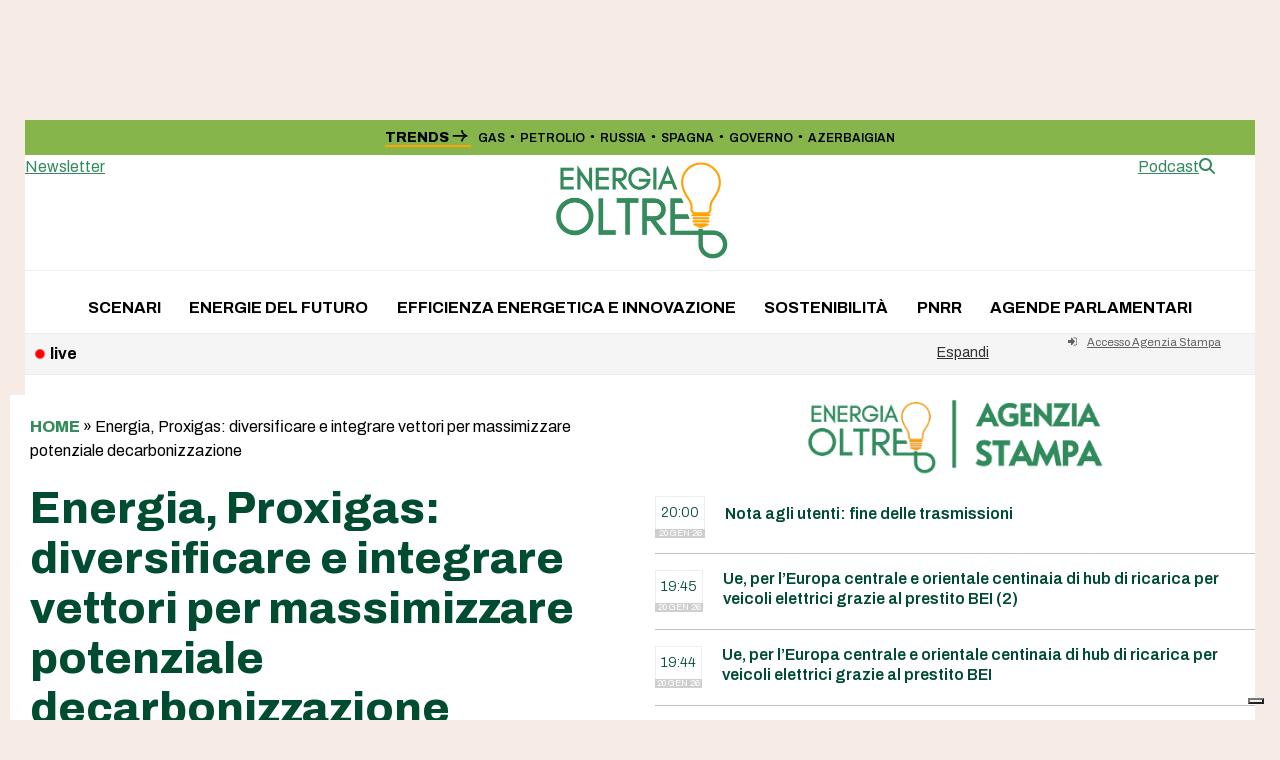

--- FILE ---
content_type: text/html; charset=UTF-8
request_url: https://energiaoltre.it/energia-proxigas-diversificare-e-integrare-vettori-per-massimizzare-potenziale-decarbonizzazione/?v=163d56849ab305
body_size: 19195
content:
<!DOCTYPE html>
<html lang="it-IT" class="wpex-classic-style">
<head>
<meta charset="UTF-8">
<link rel="profile" href="http://gmpg.org/xfn/11">
			<script type="text/javascript" class="_iub_cs_skip">
				var _iub = _iub || {};
				_iub.csConfiguration = _iub.csConfiguration || {};
				_iub.csConfiguration.siteId = "1972689";
				_iub.csConfiguration.cookiePolicyId = "50171518";
							</script>
			<script class="_iub_cs_skip" src="https://cs.iubenda.com/autoblocking/1972689.js" fetchpriority="low"></script>
			<script async src="https://www.googletagmanager.com/gtag/js?id=G-VRLT2P1FLP"></script><script>window.dataLayer = window.dataLayer || [];function gtag(){dataLayer.push(arguments);}gtag('js', new Date());gtag('config', 'G-VRLT2P1FLP', { 'anonymize_ip': true });</script><meta name='robots' content='index, follow, max-image-preview:large, max-snippet:-1, max-video-preview:-1' />
<meta name="viewport" content="width=device-width, initial-scale=1">

	<!-- This site is optimized with the Yoast SEO plugin v26.7 - https://yoast.com/wordpress/plugins/seo/ -->
	<title>Energia, Proxigas: diversificare e integrare vettori per massimizzare potenziale decarbonizzazione - Energia Oltre</title>
	<meta name="description" content="“È essenziale riuscire a gestire il sistema energetico in maniera integrata, valorizzando fonti e vettori anche attraverso un potenziamento delle infrastrutture" />
	<link rel="canonical" href="https://energiaoltre.it/energia-proxigas-diversificare-e-integrare-vettori-per-massimizzare-potenziale-decarbonizzazione/" />
	<meta property="og:locale" content="it_IT" />
	<meta property="og:type" content="article" />
	<meta property="og:title" content="Energia, Proxigas: diversificare e integrare vettori per massimizzare potenziale decarbonizzazione - Energia Oltre" />
	<meta property="og:description" content="Abbonati per leggere il contenuto di questo articolo. Altrimenti effettua il login: Abilita JavaScript nel browser per completare questo modulo.Abilita JavaScript nel browser per completare questo modulo.Nome utente o email *Password *Recupera PasswordInvia" />
	<meta property="og:url" content="https://energiaoltre.it/energia-proxigas-diversificare-e-integrare-vettori-per-massimizzare-potenziale-decarbonizzazione/" />
	<meta property="og:site_name" content="Energia Oltre" />
	<meta property="article:published_time" content="2023-01-25T14:05:20+00:00" />
	<meta property="og:image" content="https://energiaoltre.it/wp-content/uploads/2023/11/placeholder-scaled.jpg" />
	<meta property="og:image:width" content="2560" />
	<meta property="og:image:height" content="1575" />
	<meta property="og:image:type" content="image/jpeg" />
	<meta name="author" content="(anr)" />
	<meta name="twitter:card" content="summary_large_image" />
	<meta name="twitter:label1" content="Scritto da" />
	<meta name="twitter:data1" content="(anr)" />
	<meta name="twitter:label2" content="Tempo di lettura stimato" />
	<meta name="twitter:data2" content="5 minuti" />
	<script type="application/ld+json" class="yoast-schema-graph">{"@context":"https://schema.org","@graph":[{"@type":"Article","@id":"https://energiaoltre.it/energia-proxigas-diversificare-e-integrare-vettori-per-massimizzare-potenziale-decarbonizzazione/#article","isPartOf":{"@id":"https://energiaoltre.it/energia-proxigas-diversificare-e-integrare-vettori-per-massimizzare-potenziale-decarbonizzazione/"},"author":{"name":"(anr)","@id":"https://energiaoltre.it/#/schema/person/e3ffc50e72f106903d7d35c0175237fa"},"headline":"Energia, Proxigas: diversificare e integrare vettori per massimizzare potenziale decarbonizzazione","datePublished":"2023-01-25T14:05:20+00:00","mainEntityOfPage":{"@id":"https://energiaoltre.it/energia-proxigas-diversificare-e-integrare-vettori-per-massimizzare-potenziale-decarbonizzazione/"},"wordCount":792,"publisher":{"@id":"https://energiaoltre.it/#organization"},"keywords":["energia","gas","proxigas"],"articleSection":["Agenzia Stampa"],"inLanguage":"it-IT"},{"@type":"WebPage","@id":"https://energiaoltre.it/energia-proxigas-diversificare-e-integrare-vettori-per-massimizzare-potenziale-decarbonizzazione/","url":"https://energiaoltre.it/energia-proxigas-diversificare-e-integrare-vettori-per-massimizzare-potenziale-decarbonizzazione/","name":"Energia, Proxigas: diversificare e integrare vettori per massimizzare potenziale decarbonizzazione - Energia Oltre","isPartOf":{"@id":"https://energiaoltre.it/#website"},"datePublished":"2023-01-25T14:05:20+00:00","breadcrumb":{"@id":"https://energiaoltre.it/energia-proxigas-diversificare-e-integrare-vettori-per-massimizzare-potenziale-decarbonizzazione/#breadcrumb"},"inLanguage":"it-IT","potentialAction":[{"@type":"ReadAction","target":["https://energiaoltre.it/energia-proxigas-diversificare-e-integrare-vettori-per-massimizzare-potenziale-decarbonizzazione/"]}]},{"@type":"BreadcrumbList","@id":"https://energiaoltre.it/energia-proxigas-diversificare-e-integrare-vettori-per-massimizzare-potenziale-decarbonizzazione/#breadcrumb","itemListElement":[{"@type":"ListItem","position":1,"name":"Home","item":"https://energiaoltre.it/"},{"@type":"ListItem","position":2,"name":"Energia, Proxigas: diversificare e integrare vettori per massimizzare potenziale decarbonizzazione"}]},{"@type":"WebSite","@id":"https://energiaoltre.it/#website","url":"https://energiaoltre.it/","name":"Energia Oltre","description":"Fatti, numeri e scenari sull’energia","publisher":{"@id":"https://energiaoltre.it/#organization"},"potentialAction":[{"@type":"SearchAction","target":{"@type":"EntryPoint","urlTemplate":"https://energiaoltre.it/?s={search_term_string}"},"query-input":{"@type":"PropertyValueSpecification","valueRequired":true,"valueName":"search_term_string"}}],"inLanguage":"it-IT"},{"@type":"Organization","@id":"https://energiaoltre.it/#organization","name":"Energia Oltre","url":"https://energiaoltre.it/","logo":{"@type":"ImageObject","inLanguage":"it-IT","@id":"https://energiaoltre.it/#/schema/logo/image/","url":"https://energiaoltre.it/wp-content/uploads/2023/06/LOGO.png","contentUrl":"https://energiaoltre.it/wp-content/uploads/2023/06/LOGO.png","width":1440,"height":837,"caption":"Energia Oltre"},"image":{"@id":"https://energiaoltre.it/#/schema/logo/image/"}},{"@type":"Person","@id":"https://energiaoltre.it/#/schema/person/e3ffc50e72f106903d7d35c0175237fa","name":"(anr)","image":{"@type":"ImageObject","inLanguage":"it-IT","@id":"https://energiaoltre.it/#/schema/person/image/","url":"https://secure.gravatar.com/avatar/c7d405232b04226fe12654e91813eefa4ed4cc9c866341513ba05231364b41bd?s=96&d=mm&r=g","contentUrl":"https://secure.gravatar.com/avatar/c7d405232b04226fe12654e91813eefa4ed4cc9c866341513ba05231364b41bd?s=96&d=mm&r=g","caption":"(anr)"},"url":"https://energiaoltre.it/author/antonino-neri/"}]}</script>
	<!-- / Yoast SEO plugin. -->


<link rel='dns-prefetch' href='//cdn.iubenda.com' />
<link rel='dns-prefetch' href='//fonts.googleapis.com' />
<link rel="alternate" type="application/rss+xml" title="Energia Oltre &raquo; Feed" href="https://energiaoltre.it/feed/" />
<link rel="alternate" type="application/rss+xml" title="Energia Oltre &raquo; Feed dei commenti" href="https://energiaoltre.it/comments/feed/" />
<link rel="alternate" title="oEmbed (JSON)" type="application/json+oembed" href="https://energiaoltre.it/wp-json/oembed/1.0/embed?url=https%3A%2F%2Fenergiaoltre.it%2Fenergia-proxigas-diversificare-e-integrare-vettori-per-massimizzare-potenziale-decarbonizzazione%2F" />
<link rel="alternate" title="oEmbed (XML)" type="text/xml+oembed" href="https://energiaoltre.it/wp-json/oembed/1.0/embed?url=https%3A%2F%2Fenergiaoltre.it%2Fenergia-proxigas-diversificare-e-integrare-vettori-per-massimizzare-potenziale-decarbonizzazione%2F&#038;format=xml" />
		<!-- This site uses the Google Analytics by MonsterInsights plugin v9.11.1 - Using Analytics tracking - https://www.monsterinsights.com/ -->
		<!-- Nota: MonsterInsights non è attualmente configurato su questo sito. Il proprietario del sito deve autenticarsi con Google Analytics nel pannello delle impostazioni di MonsterInsights. -->
					<!-- No tracking code set -->
				<!-- / Google Analytics by MonsterInsights -->
		<style id='wp-img-auto-sizes-contain-inline-css'>
img:is([sizes=auto i],[sizes^="auto," i]){contain-intrinsic-size:3000px 1500px}
/*# sourceURL=wp-img-auto-sizes-contain-inline-css */
</style>
<link rel='stylesheet' id='wpex-wpbakery-slim-css' href='https://energiaoltre.it/wp-content/themes/Total/assets/css/frontend/wpbakery-slim.min.css?ver=6.5' media='all' />
<link rel='stylesheet' id='wpex-fm-157018-css' href='https://fonts.googleapis.com/css2?family=Fraunces:ital,wght@0,900;1,900&#038;display=swap&#038;subset=latin,latin-ext' media='all' />
<link rel='stylesheet' id='wpex-fm-157017-css' href='https://fonts.googleapis.com/css2?family=Archivo:wght@100;300;400;500;600;700;800;900&#038;display=swap&#038;subset=latin,latin-ext' media='all' />
<link rel='stylesheet' id='wp-components-css' href='https://energiaoltre.it/wp-includes/css/dist/components/style.min.css?ver=6.9' media='all' />
<link rel='stylesheet' id='wp-preferences-css' href='https://energiaoltre.it/wp-includes/css/dist/preferences/style.min.css?ver=6.9' media='all' />
<link rel='stylesheet' id='wp-block-editor-css' href='https://energiaoltre.it/wp-includes/css/dist/block-editor/style.min.css?ver=6.9' media='all' />
<link rel='stylesheet' id='popup-maker-block-library-style-css' href='https://energiaoltre.it/wp-content/plugins/popup-maker/dist/packages/block-library-style.css?ver=dbea705cfafe089d65f1' media='all' />
<link rel='stylesheet' id='newsticker-css' href='https://energiaoltre.it/wp-content/themes/total-child-theme/newsticker/tiny-slider.css?ver=6.9' media='all' />
<link rel='stylesheet' id='iwy-slider-css' href='https://energiaoltre.it/wp-content/themes/total-child-theme/newsticker/iwy-slider.css?ver=6.9' media='all' />
<link rel='stylesheet' id='parent-style-css' href='https://energiaoltre.it/wp-content/themes/Total/style.css?ver=2.1' media='all' />
<link rel='stylesheet' id='wpex-style-css' href='https://energiaoltre.it/wp-content/themes/total-child-theme/style.css?ver=6.5' media='all' />
<link rel='stylesheet' id='wpex-mobile-menu-breakpoint-max-css' href='https://energiaoltre.it/wp-content/themes/Total/assets/css/frontend/breakpoints/max.min.css?ver=6.5' media='only screen and (max-width:959px)' />
<link rel='stylesheet' id='wpex-mobile-menu-breakpoint-min-css' href='https://energiaoltre.it/wp-content/themes/Total/assets/css/frontend/breakpoints/min.min.css?ver=6.5' media='only screen and (min-width:960px)' />
<link rel='stylesheet' id='vcex-shortcodes-css' href='https://energiaoltre.it/wp-content/themes/Total/assets/css/frontend/vcex-shortcodes.min.css?ver=6.5' media='all' />

<script  type="text/javascript" class=" _iub_cs_skip" id="iubenda-head-inline-scripts-0">
var _iub = _iub || [];
_iub.csConfiguration = {"askConsentAtCookiePolicyUpdate":true,"countryDetection":true,"enableFadp":true,"enableLgpd":true,"enableTcf":true,"enableUspr":true,"floatingPreferencesButtonDisplay":"bottom-right","googleAdditionalConsentMode":true,"lgpdAppliesGlobally":false,"perPurposeConsent":true,"siteId":1972689,"tcfPurposes":{"2":"consent_only","7":"consent_only","8":"consent_only","9":"consent_only","10":"consent_only","11":"consent_only"},"whitelabel":false,"cookiePolicyId":50171518,"lang":"it", "banner":{ "acceptButtonDisplay":true,"closeButtonDisplay":false,"customizeButtonDisplay":true,"explicitWithdrawal":true,"listPurposes":true,"position":"float-top-center","rejectButtonDisplay":true }};

//# sourceURL=iubenda-head-inline-scripts-0
</script>
<script  type="text/javascript" class=" _iub_cs_skip" src="//cdn.iubenda.com/cs/tcf/stub-v2.js?ver=3.12.5" id="iubenda-head-scripts-1-js"></script>
<script  type="text/javascript" class=" _iub_cs_skip" src="//cdn.iubenda.com/cs/tcf/safe-tcf-v2.js?ver=3.12.5" id="iubenda-head-scripts-2-js"></script>
<script  type="text/javascript" class=" _iub_cs_skip" src="//cdn.iubenda.com/cs/gpp/stub.js?ver=3.12.5" id="iubenda-head-scripts-3-js"></script>
<script  type="text/javascript" charset="UTF-8" async="" class=" _iub_cs_skip" src="//cdn.iubenda.com/cs/iubenda_cs.js?ver=3.12.5" id="iubenda-head-scripts-4-js"></script>
<script src="https://energiaoltre.it/wp-includes/js/jquery/jquery.min.js?ver=3.7.1" id="jquery-core-js"></script>
<script src="https://energiaoltre.it/wp-includes/js/jquery/jquery-migrate.min.js?ver=3.4.1" id="jquery-migrate-js"></script>
<script id="wpex-core-js-extra">
var wpex_theme_params = {"selectArrowIcon":"\u003Cspan class=\"wpex-select-arrow__icon wpex-icon--sm wpex-flex wpex-icon\" aria-hidden=\"true\"\u003E\u003Csvg viewBox=\"0 0 24 24\" xmlns=\"http://www.w3.org/2000/svg\"\u003E\u003Crect fill=\"none\" height=\"24\" width=\"24\"/\u003E\u003Cg transform=\"matrix(0, -1, 1, 0, -0.115, 23.885)\"\u003E\u003Cpolygon points=\"17.77,3.77 16,2 6,12 16,22 17.77,20.23 9.54,12\"/\u003E\u003C/g\u003E\u003C/svg\u003E\u003C/span\u003E","customSelects":".widget_categories form,.widget_archive select,.vcex-form-shortcode select","scrollToHash":"1","localScrollFindLinks":"1","localScrollHighlight":"1","localScrollUpdateHash":"1","scrollToHashTimeout":"500","localScrollTargets":"li.local-scroll a, a.local-scroll, .local-scroll-link, .local-scroll-link \u003E a,.sidr-class-local-scroll-link,li.sidr-class-local-scroll \u003E span \u003E a,li.sidr-class-local-scroll \u003E a","scrollToBehavior":"smooth"};
//# sourceURL=wpex-core-js-extra
</script>
<script src="https://energiaoltre.it/wp-content/themes/Total/assets/js/frontend/core.min.js?ver=6.5" id="wpex-core-js" defer data-wp-strategy="defer"></script>
<script id="wpex-inline-js-after">
!function(){const e=document.querySelector("html"),t=()=>{const t=window.innerWidth-document.documentElement.clientWidth;t&&e.style.setProperty("--wpex-scrollbar-width",`${t}px`)};t(),window.addEventListener("resize",(()=>{t()}))}();
//# sourceURL=wpex-inline-js-after
</script>
<script src="https://energiaoltre.it/wp-content/themes/Total/assets/js/frontend/search/header-replace.min.js?ver=6.5" id="wpex-search-header_replace-js" defer data-wp-strategy="defer"></script>
<script id="wpex-sticky-main-nav-js-extra">
var wpex_sticky_main_nav_params = {"breakpoint":"959"};
//# sourceURL=wpex-sticky-main-nav-js-extra
</script>
<script src="https://energiaoltre.it/wp-content/themes/Total/assets/js/frontend/sticky/main-nav.min.js?ver=6.5" id="wpex-sticky-main-nav-js" defer data-wp-strategy="defer"></script>
<script id="wpex-sticky-header-js-extra">
var wpex_sticky_header_params = {"breakpoint":"960","mobileSupport":"1"};
//# sourceURL=wpex-sticky-header-js-extra
</script>
<script src="https://energiaoltre.it/wp-content/themes/Total/assets/js/frontend/sticky/header.min.js?ver=6.5" id="wpex-sticky-header-js" defer data-wp-strategy="defer"></script>
<script id="wpex-mobile-menu-sidr-js-extra">
var wpex_mobile_menu_sidr_params = {"breakpoint":"959","i18n":{"openSubmenu":"Aprire il sottomenu di %s","closeSubmenu":"Chiudere il sottomenu di %s"},"openSubmenuIcon":"\u003Cspan class=\"wpex-open-submenu__icon wpex-transition-transform wpex-duration-300 wpex-icon\" aria-hidden=\"true\"\u003E\u003Csvg xmlns=\"http://www.w3.org/2000/svg\" viewBox=\"0 0 448 512\"\u003E\u003Cpath d=\"M201.4 342.6c12.5 12.5 32.8 12.5 45.3 0l160-160c12.5-12.5 12.5-32.8 0-45.3s-32.8-12.5-45.3 0L224 274.7 86.6 137.4c-12.5-12.5-32.8-12.5-45.3 0s-12.5 32.8 0 45.3l160 160z\"/\u003E\u003C/svg\u003E\u003C/span\u003E","source":"#mobile-menu-alternative, #mobile-menu-search","side":"right","dark_surface":"1","displace":"","aria_label":"Mobile menu","aria_label_close":"Close mobile menu","class":["wpex-mobile-menu"],"speed":"300"};
//# sourceURL=wpex-mobile-menu-sidr-js-extra
</script>
<script src="https://energiaoltre.it/wp-content/themes/Total/assets/js/frontend/mobile-menu/sidr.min.js?ver=6.5" id="wpex-mobile-menu-sidr-js" defer data-wp-strategy="defer"></script>
<script></script><link rel="https://api.w.org/" href="https://energiaoltre.it/wp-json/" /><link rel="alternate" title="JSON" type="application/json" href="https://energiaoltre.it/wp-json/wp/v2/posts/113111" /><link rel="EditURI" type="application/rsd+xml" title="RSD" href="https://energiaoltre.it/xmlrpc.php?rsd" />
<meta name="generator" content="WordPress 6.9" />
<link rel='shortlink' href='https://energiaoltre.it/?p=113111' />
<meta name="pbstck_context:section" content="genr"/><link rel="icon" href="https://energiaoltre.it/wp-content/uploads/2023/06/eo_favicon-1.jpg" sizes="32x32"><link rel="shortcut icon" href="https://energiaoltre.it/wp-content/uploads/2023/06/eo_favicon-1.jpg"><link rel="apple-touch-icon" href="https://energiaoltre.it/wp-content/uploads/2023/06/eo_favicon-1.jpg" sizes="57x57" ><link rel="apple-touch-icon" href="https://energiaoltre.it/wp-content/uploads/2023/06/eo_favicon-1.jpg" sizes="76x76" ><link rel="apple-touch-icon" href="https://energiaoltre.it/wp-content/uploads/2023/06/eo_favicon-1.jpg" sizes="120x120"><link rel="apple-touch-icon" href="https://energiaoltre.it/wp-content/uploads/2023/06/eo_favicon-1.jpg" sizes="114x114"><link rel="preload" as="script" href="https://ads.talkscreativity.com/assets/publisher/energiaoltreit/init.js">
<link rel="preload" as="script" href="https://securepubads.g.doubleclick.net/tag/js/gpt.js">
<script async src="https://securepubads.g.doubleclick.net/tag/js/gpt.js"></script>
<script type="text/javascript">
    window.googletag = window.googletag || { cmd: [] };
    window.googletag.cmd = window.googletag.cmd || [];
</script>
<script data-cfasync="false" async src="https://ads.talkscreativity.com/assets/publisher/energiaoltreit/init.js"></script><noscript><style>body:not(.content-full-screen) .wpex-vc-row-stretched[data-vc-full-width-init="false"]{visibility:visible;}</style></noscript>		<style id="wp-custom-css">
			.pc_form_field input,.pc_form_field textarea,.pc_form_field .pc_check_label,.pc_login_row input,.pcma_psw_username,.pc_field_icon i,.lcslt-pc-skin .lcslt:not(.lcslt-multiple) span:not(.lcslt-multi-callout),.lcslt-pc-skin .lcslt-multiple .lcslt-placeholder,.lcslt-pc-skin#lc-select-dd li span{font-size:14px !important;line-height:normal !important;}.primissimo-immagine-principale img{object-fit:contain;width:100%;}.meta-author-avatar img{width:85px;height:85px;border-radius:50%;object-fit:cover;display:block;}.boxed-card .wpex-card-media{width:100%}.site-boxed #outer-wrap{/* padding-top:88px;*/}a[href*="https://energiaoltre.it/tag/newsletter"],a[href*="https://energiaoltre.it/tag/newsletterweekend"]{display:none;}@media only screen and (max-width:768px){#wpex_recent_posts_icons-2{display:none}}.ads-350 iframe{width:250px;zoom:1;-moz-transform:scale(0.8);-moz-transform-origin:0 0;-o-transform:scale(0.8);-o-transform-origin:0 0;-webkit-transform:scale(0.8);-webkit-transform-origin:0 0;}.ads iframe{transform:scale(0.6);transform-origin:top left;width:calc(100% / 0.6);/* inverso della scala per compensare */height:calc(100% / 0.6);border:none;}div.wpforms-container-full{margin:12px auto !important;font-size:0.9em !important}.wpforms-container .wpforms-field{padding:7px 0 !important;}div.wpforms-container-full .wpforms-form .wpforms-submit-container{margin-top:0 !important;}div.wpforms-container-full input,div.wpforms-container-full label{font-size:0.9em !important}div.wpforms-container-full input,div.wpforms-container-full select{height:35px !important;}.wpforms-container .wpforms-submit-container{padding:0 !important;}.category-agenziastampa .page-header-title{display:none}.category-agenziastampa .wpex-card-excerpt{display:none}.category-agenziastampa .blog-entry{border-bottom:1px solid #eee}@media (max-width:959px){.site-boxed #outer-wrap{padding-top:0px;}.home #main,.single #main{padding-top:0px !important;}.btn-agenzia{display:none}}@media (min-width:960px){.btn-agenzia-mobile{display:none}}.btn-agenzia-mobile{margin-top:4px;font-size:0.7em !important;}.search-toggle-li{display:none !important}.ads_home .templatera_shortcode{margin-bottom:15px}.author-bio{margin-top:20px;}.wpex-card-avatar{width:45px !important;}.primissimo-avatar-img{width:45px;border-radius:45px;object-fit:cover;height:45px;}.templatera_shortcode .wpb_raw_html,.wpex-templatera-widget-content,.templatera_shortcode .vcex-image{padding:20px !important;background:#efefef;text-align:center !important;}div#wpex_templatera-2 .wpex-templatera-widget-content{padding:0!important;background:#fff;text-align:left !important;}.custom-html-widget{padding:0 !important;}		</style>
		<noscript><style> .wpb_animate_when_almost_visible { opacity: 1; }</style></noscript><style data-type="wpex-css" id="wpex-css">/*COLOR PALETTE*/:root{--wpex-palette-157056-color:rgba(133,181,75,0.62);}.has-palette-157056-background-color,.wp-block-button__link.has-palette-157056-background-color{background-color:var(--wpex-palette-157056-color);}.has-palette-157056-border-color,.wp-block-button__link.has-palette-157056-border-color{border-color:var(--wpex-palette-157056-color);}.has-palette-157056-color,.wp-block-button__link.has-palette-157056-color{color:var(--wpex-palette-157056-color);}/*TYPOGRAPHY*/:root{--wpex-body-font-family:Archivo;--wpex-body-font-size:16px;--wpex-body-color:#000000;}:root{--wpex-btn-font-weight:700;--wpex-btn-text-transform:uppercase;}#top-bar-content{font-weight:600;font-size:11px;}.main-navigation-ul .link-inner{font-weight:700;text-transform:uppercase;}body.single-post .single-post-title{font-style:normal;font-size:55px;line-height:52px;}.sidebar-box .widget-title{font-family:Fraunces;font-weight:900;font-size:25px;margin-block-end:10px;}.theme-heading{font-family:'Roboto Slab';}h2,.wpex-h2{font-weight:800;font-size:18px;}#footer-widgets{font-size:15px;}.footer-widget .widget-title{font-weight:700;font-size:15px;}@media(max-width:1024px){body.single-post .single-post-title{font-size:35px;}}@media(max-width:959px){body.single-post .single-post-title{font-size:25px;}}@media(max-width:479px){body.single-post .single-post-title{font-size:22px;}}/*CUSTOMIZER STYLING*/:root{--wpex-accent:#348b5c;--wpex-accent-alt:#348b5c;--wpex-on-accent:#ffa204;--wpex-on-accent-alt:#ffa204;--wpex-accent-alt:#f6ece5;--wpex-surface-2:#c3f4d1;--wpex-surface-4:#f6ece5;--wpex-text-1:#004c30;--wpex-text-2:#004c30;--wpex-link-decoration-line:underline;--wpex-btn-border-radius:200px;--wpex-btn-color:#000000;--wpex-hover-btn-color:#000000;--wpex-btn-bg:#ffffff;--wpex-btn-border-style:solid;--wpex-btn-border-width:1px;--wpex-pagination-border-radius:2px;--wpex-pagination-border-color:#cfcfcf;--wpex-hover-pagination-link-color:#ffffff;--wpex-active-pagination-link-color:#ffffff;--wpex-active-pagination-link-color:#ffffff;--wpex-hover-pagination-link-bg:#cfcfcf;--wpex-active-pagination-link-bg:#cfcfcf;--wpex-active-pagination-link-bg:#cfcfcf;--wpex-boxed-layout-padding:120px 0px;--wpex-vc-column-inner-margin-bottom:40px;}.page-header-disabled:not(.has-overlay-header):not(.no-header-margin) #content-wrap{padding-block-start:20px;}.page-header.wpex-supports-mods{padding-block-start:5px;padding-block-end:5px;background-color:#ffffff;border-top-width:1px;border-bottom-width:1px;}.page-header{margin-block-end:20px;}.page-header.wpex-supports-mods .page-header-title{color:#ffffff;}.wpex-load-more-spinner,.vcex-loadmore-spinner{color:#f6ece5;}:root,.site-boxed.wpex-responsive #wrap{--wpex-container-width:1230px;}#top-bar-wrap{background-color:#85b54b;}.wpex-top-bar-sticky{background-color:#85b54b;}#top-bar{color:#000000;--wpex-text-2:#000000;--wpex-text-3:#000000;--wpex-text-4:#000000;--wpex-link-color:#000000;--wpex-hover-link-color:#ffffff;padding-block-start:7px;padding-block-end:7px;}#top-bar-social a.wpex-social-btn-no-style{color:#000000;}#top-bar-social a.wpex-social-btn-no-style:hover{color:#4c4c4c;}.header-padding{padding-block-end:10px;}#site-navigation-wrap{--wpex-main-nav-link-padding-x:1px;--wpex-main-nav-link-color:#000000;--wpex-hover-main-nav-link-color:#000000;--wpex-active-main-nav-link-color:#000000;}#sidebar{padding:0px 0px 0px 10px;}#footer{--wpex-link-decoration-line:underline;--wpex-hover-link-decoration-line:underline;--wpex-surface-1:#303030;background-color:#303030;color:#ffffff;--wpex-heading-color:#ffffff;--wpex-text-2:#ffffff;--wpex-text-3:#ffffff;--wpex-text-4:#ffffff;--wpex-link-color:#ffffff;--wpex-hover-link-color:#ffffff;}#footer-inner{padding-block-start:50px;}#footer-bottom{--wpex-link-decoration-line:underline;--wpex-hover-link-decoration-line:underline;background-color:#303030;color:#ffffff;--wpex-text-2:#ffffff;--wpex-text-3:#ffffff;--wpex-text-4:#ffffff;--wpex-link-color:#ffffff;--wpex-hover-link-color:#ffffff;}@media only screen and (min-width:960px){:root{--wpex-content-area-width:74%;--wpex-primary-sidebar-width:25%;}#site-logo .logo-img{max-width:180px;}}@media only screen and (max-width:767px){#site-logo .logo-img{max-width:120px;}}@media only screen and (min-width:768px) and (max-width:959px){#site-logo .logo-img{max-width:150px;}}</style><link rel='stylesheet' id='wpex-google-font-roboto-slab-css' href='https://fonts.googleapis.com/css2?family=Roboto+Slab:ital,wght@0,100;0,200;0,300;0,400;0,500;0,600;0,700;0,800;0,900;1,100;1,200;1,300;1,400;1,500;1,600;1,700;1,800;1,900&#038;display=swap&#038;subset=latin' media='all' />
<link rel='stylesheet' id='wpforms-user-registration-frontend-css' href='https://energiaoltre.it/wp-content/plugins/wpforms-user-registration/assets/css/frontend.min.css?ver=2.8.1' media='all' />
<link rel='stylesheet' id='wpforms-modern-full-css' href='https://energiaoltre.it/wp-content/plugins/wpforms/assets/css/frontend/modern/wpforms-full.min.css?ver=1.9.8.7' media='all' />
<style id='wpforms-modern-full-inline-css'>
:root {
				--wpforms-field-border-radius: 3px;
--wpforms-field-border-style: solid;
--wpforms-field-border-size: 1px;
--wpforms-field-background-color: #ffffff;
--wpforms-field-border-color: rgba( 0, 0, 0, 0.25 );
--wpforms-field-border-color-spare: rgba( 0, 0, 0, 0.25 );
--wpforms-field-text-color: rgba( 0, 0, 0, 0.7 );
--wpforms-field-menu-color: #ffffff;
--wpforms-label-color: rgba( 0, 0, 0, 0.85 );
--wpforms-label-sublabel-color: rgba( 0, 0, 0, 0.55 );
--wpforms-label-error-color: #d63637;
--wpforms-button-border-radius: 3px;
--wpforms-button-border-style: none;
--wpforms-button-border-size: 1px;
--wpforms-button-background-color: #066aab;
--wpforms-button-border-color: #066aab;
--wpforms-button-text-color: #ffffff;
--wpforms-page-break-color: #066aab;
--wpforms-background-image: none;
--wpforms-background-position: center center;
--wpforms-background-repeat: no-repeat;
--wpforms-background-size: cover;
--wpforms-background-width: 100px;
--wpforms-background-height: 100px;
--wpforms-background-color: rgba( 0, 0, 0, 0 );
--wpforms-background-url: none;
--wpforms-container-padding: 0px;
--wpforms-container-border-style: none;
--wpforms-container-border-width: 1px;
--wpforms-container-border-color: #000000;
--wpforms-container-border-radius: 3px;
--wpforms-field-size-input-height: 43px;
--wpforms-field-size-input-spacing: 15px;
--wpforms-field-size-font-size: 16px;
--wpforms-field-size-line-height: 19px;
--wpforms-field-size-padding-h: 14px;
--wpforms-field-size-checkbox-size: 16px;
--wpforms-field-size-sublabel-spacing: 5px;
--wpforms-field-size-icon-size: 1;
--wpforms-label-size-font-size: 16px;
--wpforms-label-size-line-height: 19px;
--wpforms-label-size-sublabel-font-size: 14px;
--wpforms-label-size-sublabel-line-height: 17px;
--wpforms-button-size-font-size: 17px;
--wpforms-button-size-height: 41px;
--wpforms-button-size-padding-h: 15px;
--wpforms-button-size-margin-top: 10px;
--wpforms-container-shadow-size-box-shadow: none;
			}
/*# sourceURL=wpforms-modern-full-inline-css */
</style>
<link rel='stylesheet' id='wpforms-pro-modern-full-css' href='https://energiaoltre.it/wp-content/plugins/wpforms/assets/pro/css/frontend/modern/wpforms-full.min.css?ver=1.9.8.7' media='all' />
</head>

<body class="wp-singular post-template-default single single-post postid-113111 single-format-standard wp-custom-logo wp-embed-responsive wp-theme-Total wp-child-theme-total-child-theme wpex-theme wpex-responsive boxed-main-layout no-composer wpex-live-site site-boxed content-full-width has-topbar post-in-category-agenziastampa sidebar-widget-icons hasnt-overlay-header page-header-disabled has-mobile-menu wpex-mobile-toggle-menu-icon_buttons wpex-no-js wpb-js-composer js-comp-ver-8.7.2 vc_responsive">

	
<a href="#content" class="skip-to-content">Skip to content</a>

	
	<span data-ls_id="#site_top" tabindex="-1"></span>
	<div id="outer-wrap" class="wpex-overflow-clip">
		
		
		
		<div id="wrap" class="wpex-clr">

			
			<div id="top-bar-wrap" class="wpex-text-sm wpex-print-hidden">
			<div id="top-bar" class="container wpex-relative wpex-py-15 wpex-md-flex wpex-justify-between wpex-items-center wpex-text-left wpex-md-text-initial">
	<div id="top-bar-content" class="has-content top-bar-left wpex-clr"><a href="https://www.startmag.it" title="torna alla home"><img src="https://www.startmag.it/wp-content/uploads/logo-startmagazine.svg" width="120" class="topbar-logo" alt="Logo StartMag" /></a></div>


	<div id="top-bar-social-alt" class="top-bar-right wpex-mt-10 wpex-md-mt-0"><div class="top-bar-trends"><span class="top-bar-trends_title">Trends <svg width="16" height="12" viewBox="0 0 16 12" fill="none" xmlns="http://www.w3.org/2000/svg">
<path d="M0.654529 6.65477L12.214 6.65477C11.636 6.8124 11.0843 7.15393 10.5326 7.70563C9.62181 8.65014 9.04911 9.86943 8.90376 11.1735L10.8478 11.5938C10.9004 10.0701 11.3733 8.86157 12.2402 7.99462C13.0284 7.20647 14.0792 6.73359 15.3928 6.6285L15.3665 5.02594C14.2021 4.95978 13.101 4.47454 12.2665 3.65983C11.3733 2.7666 10.9004 1.55811 10.8478 0.0343704L8.85122 0.454713C9.01404 1.79061 9.62534 3.03173 10.5851 3.97509C11.1106 4.50051 11.636 4.81577 12.2402 5.05222L0.628257 4.99967L0.654529 6.65477Z" fill="black"/>
</svg>
</span><div class="trends-elements"><a class="link-trend" title="Vai a GAS" href="https://energiaoltre.it/tag/gas/">GAS</a><span class="point-trends">&#9679;</span><a class="link-trend" title="Vai a PETROLIO" href="https://energiaoltre.it/tag/petrolio/">PETROLIO</a><span class="point-trends">&#9679;</span><a class="link-trend" title="Vai a RUSSIA" href="https://energiaoltre.it/tag/russia/">RUSSIA</a><span class="point-trends">&#9679;</span><a class="link-trend" title="Vai a SPAGNA" href="https://energiaoltre.it/tag/spagna/">SPAGNA</a><span class="point-trends">&#9679;</span><a class="link-trend" title="Vai a GOVERNO" href="https://energiaoltre.it/tag/governo/">GOVERNO</a><span class="point-trends">&#9679;</span><a class="link-trend" title="Vai a AZERBAIGIAN" href="https://energiaoltre.it/tag/azerbaigian/">AZERBAIGIAN</a></div></div></div>

<div class="templatera_shortcode"></div>
</div>
		</div>
	


    <header id="site-header" class="header-three wpex-z-sticky wpex-dropdowns-shadow-three fixed-scroll fixed-scroll--mobile-only has-sticky-dropshadow dyn-styles wpex-print-hidden wpex-relative wpex-clr">

        
        <div id="site-header-inner" class="header-three-inner header-padding container wpex-relative wpex-h-100 wpex-py-30 wpex-clr">
            <div class="iwy-header-right"><div class="templatera_shortcode"><div class="vc_row wpb_row vc_row-fluid wpex-relative"><div class="wpb_column vc_column_container vc_col-sm-12"><div class="vc_column-inner"><div class="wpb_wrapper"><div class="vcex-flex-container vcex-module wpex-flex wpex-gap-20 wpex-items-center wpex-justify-end"><a href="https://energiaoltre.it/category/podcast/" class="vcex-button theme-button inline" target="_blank" rel="noopener noreferrer"><span class="vcex-button-inner theme-button-inner wpex-flex wpex-flex-wrap wpex-items-center wpex-justify-center">Podcast</span></a> <a href="#" class="vcex-button theme-button inline search-header-replace-toggle"><span class="vcex-button-inner theme-button-inner wpex-flex wpex-flex-wrap wpex-items-center wpex-justify-center"><span class="wpex-icon" aria-hidden="true"><svg xmlns="http://www.w3.org/2000/svg" viewBox="0 0 512 512"><path d="M416 208c0 45.9-14.9 88.3-40 122.7L502.6 457.4c12.5 12.5 12.5 32.8 0 45.3s-32.8 12.5-45.3 0L330.7 376c-34.4 25.2-76.8 40-122.7 40C93.1 416 0 322.9 0 208S93.1 0 208 0S416 93.1 416 208zM208 352a144 144 0 1 0 0-288 144 144 0 1 0 0 288z"/></svg></span></span></a> </div></div></div></div></div></div></div><div class="iwy-header-left"><div class="templatera_shortcode"><div class="vc_row wpb_row vc_row-fluid wpex-relative no-bottom-margins"><div class="wpb_column vc_column_container vc_col-sm-12"><div class="vc_column-inner"><div class="wpb_wrapper"><a href="https://www.energiaoltre.it#newsletter-box" class="vcex-button theme-button medium align-left inline"><span class="vcex-button-inner theme-button-inner wpex-flex wpex-flex-wrap wpex-items-center wpex-justify-center">Newsletter</span></a> </div></div></div></div></div></div>
<div id="site-logo" class="site-branding header-three-logo logo-padding wpex-flex wpex-items-center wpex-text-center wpex-justify-center">
	<div id="site-logo-inner" ><a id="site-logo-link" href="https://energiaoltre.it/" rel="home" class="main-logo"><img src="https://energiaoltre.it/wp-content/uploads/2023/06/LOGO.png" alt="Energia Oltre" class="logo-img wpex-h-auto wpex-max-w-100 wpex-align-middle" width="1440" height="80" data-no-retina data-skip-lazy fetchpriority="high"></a></div>

</div>

<div id="mobile-menu" class="wpex-mobile-menu-toggle show-at-mm-breakpoint wpex-flex wpex-items-center wpex-absolute wpex-top-50 -wpex-translate-y-50 wpex-right-0">
	<div class="wpex-inline-flex wpex-items-center"><a href="#" class="mobile-menu-toggle" role="button" aria-expanded="false"><span class="mobile-menu-toggle__icon wpex-flex"><span class="wpex-hamburger-icon wpex-hamburger-icon--inactive wpex-hamburger-icon--animate" aria-hidden="true"><span></span></span></span><span class="screen-reader-text" data-open-text>Open mobile menu</span><span class="screen-reader-text" data-open-text>Close mobile menu</span></a></div>
</div>

        </div>

        
<div id="site-navigation-wrap" class="navbar-style-three navbar-allows-inner-bg wpex-z-sticky navbar-fixed-line-height fixed-nav wpex-dropdown-top-border hide-at-mm-breakpoint wpex-clr wpex-print-hidden">
	<nav id="site-navigation" class="navigation main-navigation main-navigation-three container wpex-relative wpex-clr" aria-label="Main menu"><ul id="menu-main" class="main-navigation-ul dropdown-menu wpex-dropdown-menu wpex-dropdown-menu--onhover"><li id="menu-item-13" class="menu-item menu-item-type-taxonomy menu-item-object-category menu-item-13"><a href="https://energiaoltre.it/category/canali/scenari/"><span class="link-inner">Scenari</span></a></li>
<li id="menu-item-16" class="menu-item menu-item-type-taxonomy menu-item-object-category menu-item-16"><a href="https://energiaoltre.it/category/canali/energie-futuro/"><span class="link-inner">Energie del futuro</span></a></li>
<li id="menu-item-14" class="menu-item menu-item-type-taxonomy menu-item-object-category menu-item-14"><a href="https://energiaoltre.it/category/canali/efficienza-energetica-innovazione/"><span class="link-inner">Efficienza energetica e innovazione</span></a></li>
<li id="menu-item-15" class="menu-item menu-item-type-taxonomy menu-item-object-category menu-item-15"><a href="https://energiaoltre.it/category/canali/sostenibilita/"><span class="link-inner">Sostenibilità</span></a></li>
<li id="menu-item-67197" class="menu-item menu-item-type-taxonomy menu-item-object-category menu-item-67197"><a href="https://energiaoltre.it/category/pnrr/"><span class="link-inner">PNRR</span></a></li>
<li id="menu-item-17" class="menu-item menu-item-type-taxonomy menu-item-object-category menu-item-17"><a href="https://energiaoltre.it/category/rubriche/"><span class="link-inner">Agende Parlamentari</span></a></li>
<li class="search-toggle-li menu-item wpex-menu-extra no-icon-margin"><a href="#" class="site-search-toggle search-header-replace-toggle" role="button" aria-expanded="false" aria-controls="searchform-header-replace" aria-label="Search"><span class="link-inner"><span class="wpex-menu-search-text wpex-hidden">Cerca</span><span class="wpex-menu-search-icon wpex-icon" aria-hidden="true"><svg xmlns="http://www.w3.org/2000/svg" viewBox="0 0 512 512"><path d="M416 208c0 45.9-14.9 88.3-40 122.7L502.6 457.4c12.5 12.5 12.5 32.8 0 45.3s-32.8 12.5-45.3 0L330.7 376c-34.4 25.2-76.8 40-122.7 40C93.1 416 0 322.9 0 208S93.1 0 208 0S416 93.1 416 208zM208 352a144 144 0 1 0 0-288 144 144 0 1 0 0 288z"/></svg></span></span></a></li></ul></nav>
</div>

<div class="newsticker-container-horizontal">
<div class="container wpex-clr wpex-relative">
<div class="wpex-inline-block wpex-w-80"><div class="newsticker-wrapper newsticker-horizontal newsticker-marquee-on">
    <div class="newsticker-title">
        <span class="pulse"></span>
        live    </div>
    <div class="newsticker" style="width:100%; overflow: hidden">
        <ul class="newsticker-list" data-marquee="on" data-items="1" data-type="horizontal">
                    </ul>
        
    </div>
                <a id="espandi-news" class="wpex-lg-inline-block wpex-hidden" href="#">Espandi <span class="ticon ticon-angle-down"></span></a>
            
            </div>
<div class="newsticker-big">
        
</div>
</div>
<div class="wpex-lg-inline-block wpex-w-18 wpex-float-right"><style>.vcex-button.vcex_697060ff09a0d{background:#ffffff;color:#616161!important;font-size:0.8em;}.vcex-button.vcex_697060ff09a0d:hover{background:#ffffff!important;color:#616161!important;}.vcex-button.vcex_697060ff09a0d .theme-button-icon-left{padding-inline-end:10px;}</style><div class="vc_custom_1631547191139 wpex-clr"><a href="https://energiaoltre.it/login-abbonati/" class="vcex-button theme-button align-right inline btn-agenzia vcex_697060ff09a0d"><span class="vcex-button-inner theme-button-inner wpex-flex wpex-flex-wrap wpex-items-center wpex-justify-center"><span class="vcex-button-icon vcex-icon-wrap theme-button-icon-left"><span class="wpex-icon" aria-hidden="true"><svg xmlns="http://www.w3.org/2000/svg" viewBox="0 0 27 32"><path d="M21.143 16q0 0.464-0.339 0.804l-9.714 9.714q-0.339 0.339-0.804 0.339t-0.804-0.339-0.339-0.804v-5.143h-8q-0.464 0-0.804-0.339t-0.339-0.804v-6.857q0-0.464 0.339-0.804t0.804-0.339h8v-5.143q0-0.464 0.339-0.804t0.804-0.339 0.804 0.339l9.714 9.714q0.339 0.339 0.339 0.804zM27.429 9.714v12.571q0 2.125-1.509 3.634t-3.634 1.509h-5.714q-0.232 0-0.402-0.17t-0.17-0.402q0-0.071-0.018-0.357t-0.009-0.473 0.054-0.42 0.179-0.348 0.366-0.116h5.714q1.179 0 2.018-0.839t0.839-2.018v-12.571q0-1.179-0.839-2.018t-2.018-0.839h-5.571t-0.205-0.018-0.205-0.054-0.143-0.098-0.125-0.161-0.036-0.241q0-0.071-0.018-0.357t-0.009-0.473 0.054-0.42 0.179-0.348 0.366-0.116h5.714q2.125 0 3.634 1.509t1.509 3.634z"></path></svg></span></span>Accesso Agenzia Stampa</span></a></div> <style>.vcex-button.vcex_697060ff09d6a{background:#ffffff;color:#616161!important;font-size:0.8em;}.vcex-button.vcex_697060ff09d6a:hover{background:#ffffff!important;color:#616161!important;}</style><div class="vc_custom_1631547191139 wpex-clr"><a href="https://energiaoltre.it/login-abbonati/" class="vcex-button theme-button align-right inline btn-agenzia-mobile vcex_697060ff09d6a"><span class="vcex-button-inner theme-button-inner wpex-flex wpex-flex-wrap wpex-items-center wpex-justify-center"><span class="vcex-button-icon vcex-icon-wrap theme-button-icon-left"><span class="wpex-icon" aria-hidden="true"><svg xmlns="http://www.w3.org/2000/svg" viewBox="0 0 27 32"><path d="M21.143 16q0 0.464-0.339 0.804l-9.714 9.714q-0.339 0.339-0.804 0.339t-0.804-0.339-0.339-0.804v-5.143h-8q-0.464 0-0.804-0.339t-0.339-0.804v-6.857q0-0.464 0.339-0.804t0.804-0.339h8v-5.143q0-0.464 0.339-0.804t0.804-0.339 0.804 0.339l9.714 9.714q0.339 0.339 0.339 0.804zM27.429 9.714v12.571q0 2.125-1.509 3.634t-3.634 1.509h-5.714q-0.232 0-0.402-0.17t-0.17-0.402q0-0.071-0.018-0.357t-0.009-0.473 0.054-0.42 0.179-0.348 0.366-0.116h5.714q1.179 0 2.018-0.839t0.839-2.018v-12.571q0-1.179-0.839-2.018t-2.018-0.839h-5.571t-0.205-0.018-0.205-0.054-0.143-0.098-0.125-0.161-0.036-0.241q0-0.071-0.018-0.357t-0.009-0.473 0.054-0.42 0.179-0.348 0.366-0.116h5.714q2.125 0 3.634 1.509t1.509 3.634z"></path></svg></span></span> </span></a></div> </div>
</div>
</div>

<div id="searchform-header-replace" class="header-searchform-wrap wpex-absolute wpex-z-dropdown wpex-inset-0 wpex-transition-all wpex-duration-300 wpex-invisible wpex-opacity-0 wpex-text-xl">
	<div class="searchform-header-replace__inner container wpex-flex wpex-justify-between wpex-items-center wpex-relative wpex-h-100">
        
<form role="search" method="get" class="searchform searchform--header-replace wpex-h-100 wpex-w-100" action="https://energiaoltre.it/" autocomplete="off">
	<label for="searchform-input-697060ff09f40" class="searchform-label screen-reader-text">Search</label>
	<input id="searchform-input-697060ff09f40" type="search" class="searchform-input wpex-unstyled-input wpex-outline-0 wpex-h-100 wpex-w-100 wpex-uppercase wpex-tracking-wide" name="s" placeholder="Digitare e premere invio per effettuare la ricerca;" required>
			<button type="submit" class="searchform-submit wpex-unstyled-button wpex-hidden wpex-absolute wpex-top-50 wpex-right-0 wpex-mr-25 -wpex-translate-y-50" aria-label="Submit search"><span class="wpex-icon" aria-hidden="true"><svg xmlns="http://www.w3.org/2000/svg" viewBox="0 0 512 512"><path d="M416 208c0 45.9-14.9 88.3-40 122.7L502.6 457.4c12.5 12.5 12.5 32.8 0 45.3s-32.8 12.5-45.3 0L330.7 376c-34.4 25.2-76.8 40-122.7 40C93.1 416 0 322.9 0 208S93.1 0 208 0S416 93.1 416 208zM208 352a144 144 0 1 0 0-288 144 144 0 1 0 0 288z"/></svg></span></button>
</form>
        <button id="searchform-header-replace-close" class="wpex-unstyled-button wpex-transition-colors wpex-flex wpex-items-center wpex-justify-center wpex-user-select-none wpex-hover-text-1">
            <span class="searchform-header-replace-close__icon wpex-flex wpex-icon" aria-hidden="true"><svg xmlns="http://www.w3.org/2000/svg" viewBox="0 0 24 24"><path d="M0 0h24v24H0V0z" fill="none"/><path d="M19 6.41L17.59 5 12 10.59 6.41 5 5 6.41 10.59 12 5 17.59 6.41 19 12 13.41 17.59 19 19 17.59 13.41 12 19 6.41z"/></svg></span>            <span class="screen-reader-text">Chiudi ricerca</span>
        </button>
    </div>
</div>

    </header>


<div class="wpex-text-center"><div class="wpex-text-center"><div class="ads"><div id="div-gpt-ad-headofpage" class="mp-code headofpage"></div></div></div></div>
			
			<main id="main" class="site-main wpex-clr">

				
<div id="content-wrap"  class="container wpex-clr">

	
	<div id="primary" class="content-area wpex-clr">

		
		<div id="content" class="site-content wpex-clr">

			
			<style>.vc_custom_1701272162998{padding-top: 20px !important;padding-right: 20px !important;padding-bottom: 20px !important;padding-left: 20px !important;background-color: #ffffff !important;}.vc_custom_1701082223924{margin-bottom: 20px !important;}.vc_custom_1685018171400{margin-bottom: 20px !important;}.vc_custom_1702393484175{margin-bottom: 20px !important;}.vc_custom_1701273155222{margin-bottom: 20px !important;}</style><div class="custom-singular-template entry wpex-clr"><div class="vc_row wpb_row vc_row-fluid wpex-relative"><div class="wpb_column vc_column_container vc_col-sm-6 wpex-vc_col-has-fill"><div class="vc_column-inner vc_custom_1701272162998"><div class="wpb_wrapper"><style>@media (max-width:959px){.vcex-breadcrumbs.vcex_697060ff0a746{font-size:12px;}}@media (max-width:767px){.vcex-breadcrumbs.vcex_697060ff0a746{font-size:12px;}}@media (max-width:479px){.vcex-breadcrumbs.vcex_697060ff0a746{font-size:12px;}}</style><nav class="vcex-breadcrumbs vc_custom_1701082223924 vcex_697060ff0a746"><span><span><a href="https://energiaoltre.it/">Home</a></span> » <span class="breadcrumb_last" aria-current="page">Energia, Proxigas: diversificare e integrare vettori per massimizzare potenziale decarbonizzazione</span></span></nav><style>.vcex-page-title.vcex_697060ff0a924 .vcex-page-title__heading{font-size:44px;font-weight:800;line-height:50px;}</style><div class="vcex-page-title vcex-module vc_custom_1685018171400 vcex_697060ff0a924"><h1 class="vcex-page-title__heading wpex-heading wpex-text-3xl"><span class="vcex-page-title__text">Energia, Proxigas: diversificare e integrare vettori per massimizzare potenziale decarbonizzazione</span></h1></div><style>.vcex-flex-container_697060ff0ab9f{gap:5px;}.vcex-post-meta.vcex_697060ff0af66{font-size:16px;}</style><div class="vcex-flex-container vcex-module wpex-flex wpex-gap-20 wpex-items-center wpex-justify-start vc_custom_1702393484175 meta-articolo-agenzia vcex-flex-container_697060ff0ab9f"><div class="meta-date"><span itemprop="datePublished" datetime="2023-01-25 15:05" class="updated">25 Gennaio 2023</span></div><ul class="vcex-post-meta meta vcex-module wpex-flex wpex-flex-wrap wpex-items-center data_articolo_agenzia"><li class="meta-callback"></li></ul><ul class="vcex-post-meta meta vcex-module wpex-flex wpex-flex-wrap wpex-items-center autore-meta-desktop vcex_697060ff0af66"><li class="meta-author"><span class="vcard author"><span class="fn"><a href="https://energiaoltre.it/author/antonino-neri/">(anr)</a></span></span></li></ul></div><style>.vcex-social-share.vcex_697060ff0b358 .vcex-social-share__button{font-size:14px;color:var(--wpex-accent);background:#f4f4f4;}</style>
	<div class="vcex-social-share vcex-module wpex-mb-20 social-share-articolo-mobile vcex_697060ff0b358" data-target="_blank" data-source="https%3A%2F%2Fenergiaoltre.it%2F" data-url="https%3A%2F%2Fenergiaoltre.it%2Fenergia-proxigas-diversificare-e-integrare-vettori-per-massimizzare-potenziale-decarbonizzazione%2F" data-title="Energia, Proxigas: diversificare e integrare vettori per massimizzare potenziale decarbonizzazione" data-summary="%E2%80%9C%C3%88%20essenziale%20riuscire%20a%20gestire%20il%20sistema%20energetico%20in%20maniera%20integrata%2C%20valorizzando%20fonti%20e%20vettori%20anche%20attraverso%20un%20potenziamento%20delle%20infrastrutture%20di%20conversione%20da%20una%20forma%20energetica%20all%E2%80%99altra%2C%20sia%20per" data-email-subject="Volevo che vedeste questo link" data-email-body="Volevo che vedeste questo link https%3A%2F%2Fenergiaoltre.it%2Fenergia-proxigas-diversificare-e-integrare-vettori-per-massimizzare-potenziale-decarbonizzazione%2F"><div class="vcex-social-share__buttons wpex-flex wpex-flex-wrap wpex-gap-5"><button class="vcex-social-share__button vcex-social-share__button--twitter wpex-rounded-full wpex-twitter wpex-social-btn wpex-social-bg wpex-gap-10" aria-label="Post on X"><span class="vcex-social-share__icon wpex-icon" aria-hidden="true"><svg xmlns="http://www.w3.org/2000/svg" viewBox="0 0 512 512"><path d="M389.2 48h70.6L305.6 224.2 487 464H345L233.7 318.6 106.5 464H35.8L200.7 275.5 26.8 48H172.4L272.9 180.9 389.2 48zM364.4 421.8h39.1L151.1 88h-42L364.4 421.8z"/></svg></span></button><button class="vcex-social-share__button vcex-social-share__button--facebook wpex-rounded-full wpex-facebook wpex-social-btn wpex-social-bg wpex-gap-10" aria-label="Condividi su Facebook"><span class="vcex-social-share__icon wpex-icon" aria-hidden="true"><svg xmlns="http://www.w3.org/2000/svg" viewBox="0 0 512 512"><path d="M512 256C512 114.6 397.4 0 256 0S0 114.6 0 256C0 376 82.7 476.8 194.2 504.5V334.2H141.4V256h52.8V222.3c0-87.1 39.4-127.5 125-127.5c16.2 0 44.2 3.2 55.7 6.4V172c-6-.6-16.5-1-29.6-1c-42 0-58.2 15.9-58.2 57.2V256h83.6l-14.4 78.2H287V510.1C413.8 494.8 512 386.9 512 256h0z"/></svg></span></button><button class="vcex-social-share__button vcex-social-share__button--linkedin wpex-rounded-full wpex-linkedin wpex-social-btn wpex-social-bg wpex-gap-10" aria-label="Condividi su LinkedIn"><span class="vcex-social-share__icon wpex-icon" aria-hidden="true"><svg xmlns="http://www.w3.org/2000/svg" viewBox="0 0 448 512"><path d="M100.3 448H7.4V148.9h92.9zM53.8 108.1C24.1 108.1 0 83.5 0 53.8a53.8 53.8 0 0 1 107.6 0c0 29.7-24.1 54.3-53.8 54.3zM447.9 448h-92.7V302.4c0-34.7-.7-79.2-48.3-79.2-48.3 0-55.7 37.7-55.7 76.7V448h-92.8V148.9h89.1v40.8h1.3c12.4-23.5 42.7-48.3 87.9-48.3 94 0 111.3 61.9 111.3 142.3V448z"/></svg></span></button><button class="vcex-social-share__button vcex-social-share__button--whatsapp wpex-rounded-full wpex-whatsapp wpex-social-btn wpex-social-bg wpex-gap-10" aria-label="Share via Whatsapp"><span class="vcex-social-share__icon wpex-icon" aria-hidden="true"><svg xmlns="http://www.w3.org/2000/svg" viewBox="0 0 448 512"><path d="M380.9 97.1C339 55.1 283.2 32 223.9 32c-122.4 0-222 99.6-222 222 0 39.1 10.2 77.3 29.6 111L0 480l117.7-30.9c32.4 17.7 68.9 27 106.1 27h.1c122.3 0 224.1-99.6 224.1-222 0-59.3-25.2-115-67.1-157zm-157 341.6c-33.2 0-65.7-8.9-94-25.7l-6.7-4-69.8 18.3L72 359.2l-4.4-7c-18.5-29.4-28.2-63.3-28.2-98.2 0-101.7 82.8-184.5 184.6-184.5 49.3 0 95.6 19.2 130.4 54.1 34.8 34.9 56.2 81.2 56.1 130.5 0 101.8-84.9 184.6-186.6 184.6zm101.2-138.2c-5.5-2.8-32.8-16.2-37.9-18-5.1-1.9-8.8-2.8-12.5 2.8-3.7 5.6-14.3 18-17.6 21.8-3.2 3.7-6.5 4.2-12 1.4-32.6-16.3-54-29.1-75.5-66-5.7-9.8 5.7-9.1 16.3-30.3 1.8-3.7 .9-6.9-.5-9.7-1.4-2.8-12.5-30.1-17.1-41.2-4.5-10.8-9.1-9.3-12.5-9.5-3.2-.2-6.9-.2-10.6-.2-3.7 0-9.7 1.4-14.8 6.9-5.1 5.6-19.4 19-19.4 46.3 0 27.3 19.9 53.7 22.6 57.4 2.8 3.7 39.1 59.7 94.8 83.8 35.2 15.2 49 16.5 66.6 13.9 10.7-1.6 32.8-13.4 37.4-26.4 4.6-13 4.6-24.1 3.2-26.4-1.3-2.5-5-3.9-10.5-6.6z"/></svg></span></button><button class="vcex-social-share__button vcex-social-share__button--email wpex-rounded-full wpex-email wpex-social-btn wpex-social-bg wpex-gap-10" aria-label="Condividi via e-mail"><span class="vcex-social-share__icon wpex-icon" aria-hidden="true"><svg xmlns="http://www.w3.org/2000/svg" viewBox="0 0 512 512"><path d="M48 64C21.5 64 0 85.5 0 112c0 15.1 7.1 29.3 19.2 38.4L236.8 313.6c11.4 8.5 27 8.5 38.4 0L492.8 150.4c12.1-9.1 19.2-23.3 19.2-38.4c0-26.5-21.5-48-48-48H48zM0 176V384c0 35.3 28.7 64 64 64H448c35.3 0 64-28.7 64-64V176L294.4 339.2c-22.8 17.1-54 17.1-76.8 0L0 176z"/></svg></span></button></div></div>

<style>.vcex-post-content.vcex_697060ff0b611 .vcex-post-content-c{font-size:17px;}</style>
<div class="vcex-post-content vcex_697060ff0b611">
	
					<div class="vcex-post-content-c wpex-clr"><div class="wpex-bg-gray-100 wpex-border-accent wpex-border wpex-p-15 div-block"><p>Abbonati per leggere il contenuto di questo articolo.</p>
<p>Altrimenti effettua il login:</p>
<p><style id="wpforms-css-vars-157076">
				#wpforms-157076 {
				
			}
			</style><div class="wpforms-container wpforms-container-full wpforms-render-modern" id="wpforms-157076"><form id="wpforms-form-157076" class="wpforms-validate wpforms-form" data-formid="157076" method="post" enctype="multipart/form-data" action="/energia-proxigas-diversificare-e-integrare-vettori-per-massimizzare-potenziale-decarbonizzazione/?v=163d56849ab305" data-token="373da540e4f433b526196c35e0e268c3" data-token-time="1768972543"><noscript class="wpforms-error-noscript">Abilita JavaScript nel browser per completare questo modulo.</noscript><div id="wpforms-error-noscript" style="display: none;">Abilita JavaScript nel browser per completare questo modulo.</div><div class="wpforms-field-container"><div id="wpforms-157076-field_0-container" class="wpforms-field wpforms-field-text" data-field-id="0"><label class="wpforms-field-label" for="wpforms-157076-field_0">Nome utente o email <span class="wpforms-required-label" aria-hidden="true">*</span></label><input type="text" id="wpforms-157076-field_0" class="wpforms-field-large wpforms-field-required" name="wpforms[fields][0]" aria-errormessage="wpforms-157076-field_0-error" required></div><div id="wpforms-157076-field_1-container" class="wpforms-field wpforms-field-password" data-field-id="1"><label class="wpforms-field-label" for="wpforms-157076-field_1">Password <span class="wpforms-required-label" aria-hidden="true">*</span></label><input type="password" id="wpforms-157076-field_1" class="wpforms-field-large wpforms-field-required" name="wpforms[fields][1]" spellcheck="false" aria-errormessage="wpforms-157076-field_1-error" required></div><div id="wpforms-157076-field_3-container" class="wpforms-field wpforms-field-html" data-field-id="3"><div id="wpforms-157076-field_3" aria-errormessage="wpforms-157076-field_3-error"><a href="/wp-login.php?action=lostpassword">Recupera Password</a></div></div></div><!-- .wpforms-field-container --><div class="wpforms-submit-container" ><input type="hidden" name="wpforms[id]" value="157076"><input type="hidden" name="page_title" value="Energia, Proxigas: diversificare e integrare vettori per massimizzare potenziale decarbonizzazione"><input type="hidden" name="page_url" value="https://energiaoltre.it/energia-proxigas-diversificare-e-integrare-vettori-per-massimizzare-potenziale-decarbonizzazione/?v=163d56849ab305"><input type="hidden" name="url_referer" value=""><input type="hidden" name="page_id" value="113111"><input type="hidden" name="wpforms[post_id]" value="113111"><button type="submit" name="wpforms[submit]" id="wpforms-submit-157076" class="wpforms-submit" aria-live="assertive" value="wpforms-submit">Invia</button></div></form></div>  <!-- .wpforms-container --></p>
</div></div>

							</div>
</div></div></div><div class="wpb_column vc_column_container vc_col-sm-6"><div class="vc_column-inner"><div class="wpb_wrapper"><style>.vcex-image.vcex_697060ff0c114 .vcex-image-inner{max-width:50%;}</style><figure class="vcex-image vcex-module wpex-text-center vcex_697060ff0c114"><div class="vcex-image-inner wpex-relative wpex-inline-block vc_custom_1701273155222"><img width="686" height="185" src="https://energiaoltre.it/wp-content/uploads/2021/09/logo_verde.png" class="vcex-image-img wpex-align-middle" alt="" loading="lazy" decoding="async" srcset="https://energiaoltre.it/wp-content/uploads/2021/09/logo_verde.png 686w, https://energiaoltre.it/wp-content/uploads/2021/09/logo_verde-300x81.png 300w" sizes="auto, (max-width: 686px) 100vw, 686px" /></div></figure><style>.vcex-recent-news-wrap.vcex_697060ff0c638 .vcex-recent-news-entry__divider{border-color:#c1c1c1;}.vcex-recent-news-wrap.vcex_697060ff0c638 .vcex-recent-news-entry-title-heading{font-size:16px;}</style><div class="vcex-recent-news-wrap vcex-module vcex_697060ff0c638"><div class="vcex-recent-news wpex-clr wpex-last-divider-none"><div class="vcex-recent-news-entry-wrap vcex-grid-item col-1"><article class="vcex-recent-news-entry wpex-flex post-294355 post type-post status-publish format-standard has-post-thumbnail hentry category-agenziastampa entry has-media"><div class="vcex-recent-news-date wpex-mr-20 wpex-flex-shrink-0 wpex-text-center"><span class="vcex-recent-news-date__day wpex-block wpex-p-5 wpex-px-10 wpex-surface-2 wpex-text-2 wpex-text-2xl wpex-border wpex-border-b-0 wpex-border-solid wpex-border-surface-3 wpex-font-light wpex-leading-relaxed day">20:00</span><span class="vcex-recent-news-date__month wpex-block wpex-text-xs wpex-py-5 wpex-px-10 wpex-bg-accent wpex-uppercase wpex-leading-none month">20 Gen 26</span></div><div class="vcex-news-entry-details wpex-flex-grow entry-details wpex-first-mt-0 wpex-last-mb-0 wpex-clr"><header class="vcex-recent-news-entry-title"><h2 class="vcex-recent-news-entry-title-heading wpex-text-lg entry-title wpex-mb-5"><a href="https://energiaoltre.it/nota-agli-utenti-fine-delle-trasmissioni-1350/">Nota agli utenti: fine delle trasmissioni</a></h2></header></div></article><div class="vcex-recent-news-entry__divider wpex-divider wpex-my-5 wpex-border-b"></div></div><div class="vcex-recent-news-entry-wrap vcex-grid-item col-1"><article class="vcex-recent-news-entry wpex-flex post-295373 post type-post status-publish format-standard has-post-thumbnail hentry category-agenziastampa entry has-media"><div class="vcex-recent-news-date wpex-mr-20 wpex-flex-shrink-0 wpex-text-center"><span class="vcex-recent-news-date__day wpex-block wpex-p-5 wpex-px-10 wpex-surface-2 wpex-text-2 wpex-text-2xl wpex-border wpex-border-b-0 wpex-border-solid wpex-border-surface-3 wpex-font-light wpex-leading-relaxed day">19:45</span><span class="vcex-recent-news-date__month wpex-block wpex-text-xs wpex-py-5 wpex-px-10 wpex-bg-accent wpex-uppercase wpex-leading-none month">20 Gen 26</span></div><div class="vcex-news-entry-details wpex-flex-grow entry-details wpex-first-mt-0 wpex-last-mb-0 wpex-clr"><header class="vcex-recent-news-entry-title"><h2 class="vcex-recent-news-entry-title-heading wpex-text-lg entry-title wpex-mb-5"><a href="https://energiaoltre.it/ue-per-leuropa-centrale-e-orientale-centinaia-di-hub-di-ricarica-per-veicoli-elettrici-grazie-al-prestito-bei-2/">Ue, per l’Europa centrale e orientale centinaia di hub di ricarica per veicoli elettrici grazie al prestito BEI (2)</a></h2></header></div></article><div class="vcex-recent-news-entry__divider wpex-divider wpex-my-5 wpex-border-b"></div></div><div class="vcex-recent-news-entry-wrap vcex-grid-item col-1"><article class="vcex-recent-news-entry wpex-flex post-295375 post type-post status-publish format-standard has-post-thumbnail hentry category-agenziastampa entry has-media"><div class="vcex-recent-news-date wpex-mr-20 wpex-flex-shrink-0 wpex-text-center"><span class="vcex-recent-news-date__day wpex-block wpex-p-5 wpex-px-10 wpex-surface-2 wpex-text-2 wpex-text-2xl wpex-border wpex-border-b-0 wpex-border-solid wpex-border-surface-3 wpex-font-light wpex-leading-relaxed day">19:44</span><span class="vcex-recent-news-date__month wpex-block wpex-text-xs wpex-py-5 wpex-px-10 wpex-bg-accent wpex-uppercase wpex-leading-none month">20 Gen 26</span></div><div class="vcex-news-entry-details wpex-flex-grow entry-details wpex-first-mt-0 wpex-last-mb-0 wpex-clr"><header class="vcex-recent-news-entry-title"><h2 class="vcex-recent-news-entry-title-heading wpex-text-lg entry-title wpex-mb-5"><a href="https://energiaoltre.it/ue-per-leuropa-centrale-e-orientale-centinaia-di-hub-di-ricarica-per-veicoli-elettrici-grazie-al-prestito-bei/">Ue, per l’Europa centrale e orientale centinaia di hub di ricarica per veicoli elettrici grazie al prestito BEI</a></h2></header></div></article><div class="vcex-recent-news-entry__divider wpex-divider wpex-my-5 wpex-border-b"></div></div><div class="vcex-recent-news-entry-wrap vcex-grid-item col-1"><article class="vcex-recent-news-entry wpex-flex post-295382 post type-post status-publish format-standard has-post-thumbnail hentry category-agenziastampa entry has-media"><div class="vcex-recent-news-date wpex-mr-20 wpex-flex-shrink-0 wpex-text-center"><span class="vcex-recent-news-date__day wpex-block wpex-p-5 wpex-px-10 wpex-surface-2 wpex-text-2 wpex-text-2xl wpex-border wpex-border-b-0 wpex-border-solid wpex-border-surface-3 wpex-font-light wpex-leading-relaxed day">19:31</span><span class="vcex-recent-news-date__month wpex-block wpex-text-xs wpex-py-5 wpex-px-10 wpex-bg-accent wpex-uppercase wpex-leading-none month">20 Gen 26</span></div><div class="vcex-news-entry-details wpex-flex-grow entry-details wpex-first-mt-0 wpex-last-mb-0 wpex-clr"><header class="vcex-recent-news-entry-title"><h2 class="vcex-recent-news-entry-title-heading wpex-text-lg entry-title wpex-mb-5"><a href="https://energiaoltre.it/qualita-dellaria-il-2025-conferma-il-trend-di-miglioramento-in-lombardia-2/">Qualità dell’aria, il 2025 conferma il trend di miglioramento in Lombardia (2)</a></h2></header></div></article><div class="vcex-recent-news-entry__divider wpex-divider wpex-my-5 wpex-border-b"></div></div><div class="vcex-recent-news-entry-wrap vcex-grid-item col-1"><article class="vcex-recent-news-entry wpex-flex post-295381 post type-post status-publish format-standard has-post-thumbnail hentry category-agenziastampa entry has-media"><div class="vcex-recent-news-date wpex-mr-20 wpex-flex-shrink-0 wpex-text-center"><span class="vcex-recent-news-date__day wpex-block wpex-p-5 wpex-px-10 wpex-surface-2 wpex-text-2 wpex-text-2xl wpex-border wpex-border-b-0 wpex-border-solid wpex-border-surface-3 wpex-font-light wpex-leading-relaxed day">19:30</span><span class="vcex-recent-news-date__month wpex-block wpex-text-xs wpex-py-5 wpex-px-10 wpex-bg-accent wpex-uppercase wpex-leading-none month">20 Gen 26</span></div><div class="vcex-news-entry-details wpex-flex-grow entry-details wpex-first-mt-0 wpex-last-mb-0 wpex-clr"><header class="vcex-recent-news-entry-title"><h2 class="vcex-recent-news-entry-title-heading wpex-text-lg entry-title wpex-mb-5"><a href="https://energiaoltre.it/qualita-dellaria-il-2025-conferma-il-trend-di-miglioramento-in-lombardia/">Qualità dell’aria, il 2025 conferma il trend di miglioramento in Lombardia</a></h2></header></div></article><div class="vcex-recent-news-entry__divider wpex-divider wpex-my-5 wpex-border-b"></div></div><div class="vcex-recent-news-entry-wrap vcex-grid-item col-1"><article class="vcex-recent-news-entry wpex-flex post-295439 post type-post status-publish format-standard has-post-thumbnail hentry category-agenziastampa entry has-media"><div class="vcex-recent-news-date wpex-mr-20 wpex-flex-shrink-0 wpex-text-center"><span class="vcex-recent-news-date__day wpex-block wpex-p-5 wpex-px-10 wpex-surface-2 wpex-text-2 wpex-text-2xl wpex-border wpex-border-b-0 wpex-border-solid wpex-border-surface-3 wpex-font-light wpex-leading-relaxed day">19:01</span><span class="vcex-recent-news-date__month wpex-block wpex-text-xs wpex-py-5 wpex-px-10 wpex-bg-accent wpex-uppercase wpex-leading-none month">20 Gen 26</span></div><div class="vcex-news-entry-details wpex-flex-grow entry-details wpex-first-mt-0 wpex-last-mb-0 wpex-clr"><header class="vcex-recent-news-entry-title"><h2 class="vcex-recent-news-entry-title-heading wpex-text-lg entry-title wpex-mb-5"><a href="https://energiaoltre.it/bioetanolo-litalia-resta-indietro-assodistil-chiede-politiche-con-obblighi-di-miscelazione-piu-ambiziosi-2/">Bioetanolo, l’Italia resta indietro. AssoDistil chiede politiche con obblighi di miscelazione più ambiziosi (2)</a></h2></header></div></article><div class="vcex-recent-news-entry__divider wpex-divider wpex-my-5 wpex-border-b"></div></div><div class="vcex-recent-news-entry-wrap vcex-grid-item col-1"><article class="vcex-recent-news-entry wpex-flex post-295438 post type-post status-publish format-standard has-post-thumbnail hentry category-agenziastampa entry has-media"><div class="vcex-recent-news-date wpex-mr-20 wpex-flex-shrink-0 wpex-text-center"><span class="vcex-recent-news-date__day wpex-block wpex-p-5 wpex-px-10 wpex-surface-2 wpex-text-2 wpex-text-2xl wpex-border wpex-border-b-0 wpex-border-solid wpex-border-surface-3 wpex-font-light wpex-leading-relaxed day">19:00</span><span class="vcex-recent-news-date__month wpex-block wpex-text-xs wpex-py-5 wpex-px-10 wpex-bg-accent wpex-uppercase wpex-leading-none month">20 Gen 26</span></div><div class="vcex-news-entry-details wpex-flex-grow entry-details wpex-first-mt-0 wpex-last-mb-0 wpex-clr"><header class="vcex-recent-news-entry-title"><h2 class="vcex-recent-news-entry-title-heading wpex-text-lg entry-title wpex-mb-5"><a href="https://energiaoltre.it/bioetanolo-litalia-resta-indietro-assodistil-chiede-politiche-con-obblighi-di-miscelazione-piu-ambiziosi/">Bioetanolo, l’Italia resta indietro. AssoDistil chiede politiche con obblighi di miscelazione più ambiziosi</a></h2></header></div></article><div class="vcex-recent-news-entry__divider wpex-divider wpex-my-5 wpex-border-b"></div></div><div class="vcex-recent-news-entry-wrap vcex-grid-item col-1"><article class="vcex-recent-news-entry wpex-flex post-295486 post type-post status-publish format-standard has-post-thumbnail hentry category-agenziastampa tag-gas tag-oman tag-petrolio tag-russia entry has-media"><div class="vcex-recent-news-date wpex-mr-20 wpex-flex-shrink-0 wpex-text-center"><span class="vcex-recent-news-date__day wpex-block wpex-p-5 wpex-px-10 wpex-surface-2 wpex-text-2 wpex-text-2xl wpex-border wpex-border-b-0 wpex-border-solid wpex-border-surface-3 wpex-font-light wpex-leading-relaxed day">18:45</span><span class="vcex-recent-news-date__month wpex-block wpex-text-xs wpex-py-5 wpex-px-10 wpex-bg-accent wpex-uppercase wpex-leading-none month">20 Gen 26</span></div><div class="vcex-news-entry-details wpex-flex-grow entry-details wpex-first-mt-0 wpex-last-mb-0 wpex-clr"><header class="vcex-recent-news-entry-title"><h2 class="vcex-recent-news-entry-title-heading wpex-text-lg entry-title wpex-mb-5"><a href="https://energiaoltre.it/energia-oman-pronto-a-collaborare-con-russia-su-progetti-nel-settore-petrolio-e-gas/">Energia, Oman pronto a collaborare con Russia su progetti nel settore petrolio e gas</a></h2></header></div></article><div class="vcex-recent-news-entry__divider wpex-divider wpex-my-5 wpex-border-b"></div></div><div class="vcex-recent-news-entry-wrap vcex-grid-item col-1"><article class="vcex-recent-news-entry wpex-flex post-295470 post type-post status-publish format-standard has-post-thumbnail hentry category-agenziastampa tag-ia tag-innovazione tag-ricavi tag-saudi-aramco entry has-media"><div class="vcex-recent-news-date wpex-mr-20 wpex-flex-shrink-0 wpex-text-center"><span class="vcex-recent-news-date__day wpex-block wpex-p-5 wpex-px-10 wpex-surface-2 wpex-text-2 wpex-text-2xl wpex-border wpex-border-b-0 wpex-border-solid wpex-border-surface-3 wpex-font-light wpex-leading-relaxed day">18:30</span><span class="vcex-recent-news-date__month wpex-block wpex-text-xs wpex-py-5 wpex-px-10 wpex-bg-accent wpex-uppercase wpex-leading-none month">20 Gen 26</span></div><div class="vcex-news-entry-details wpex-flex-grow entry-details wpex-first-mt-0 wpex-last-mb-0 wpex-clr"><header class="vcex-recent-news-entry-title"><h2 class="vcex-recent-news-entry-title-heading wpex-text-lg entry-title wpex-mb-5"><a href="https://energiaoltre.it/energia-nel-2025-saudi-aramco-ha-guadagnato-con-lia-fino-a-5-mld-dollari/">Energia, nel 2025 Saudi Aramco ha guadagnato con l’IA fino a 5 mld dollari</a></h2></header></div></article><div class="vcex-recent-news-entry__divider wpex-divider wpex-my-5 wpex-border-b"></div></div><div class="vcex-recent-news-entry-wrap vcex-grid-item col-1"><article class="vcex-recent-news-entry wpex-flex post-295484 post type-post status-publish format-standard has-post-thumbnail hentry category-agenziastampa tag-blackout tag-cnmc tag-rete-elettrica tag-spagna entry has-media"><div class="vcex-recent-news-date wpex-mr-20 wpex-flex-shrink-0 wpex-text-center"><span class="vcex-recent-news-date__day wpex-block wpex-p-5 wpex-px-10 wpex-surface-2 wpex-text-2 wpex-text-2xl wpex-border wpex-border-b-0 wpex-border-solid wpex-border-surface-3 wpex-font-light wpex-leading-relaxed day">18:15</span><span class="vcex-recent-news-date__month wpex-block wpex-text-xs wpex-py-5 wpex-px-10 wpex-bg-accent wpex-uppercase wpex-leading-none month">20 Gen 26</span></div><div class="vcex-news-entry-details wpex-flex-grow entry-details wpex-first-mt-0 wpex-last-mb-0 wpex-clr"><header class="vcex-recent-news-entry-title"><h2 class="vcex-recent-news-entry-title-heading wpex-text-lg entry-title wpex-mb-5"><a href="https://energiaoltre.it/spagna-la-cnmc-ha-elaborato-un-piano-anti-blackout/">Spagna, la CNMC ha elaborato un piano anti-blackout</a></h2></header></div></article><div class="vcex-recent-news-entry__divider wpex-divider wpex-my-5 wpex-border-b"></div></div><div class="vcex-recent-news-entry-wrap vcex-grid-item col-1"><article class="vcex-recent-news-entry wpex-flex post-295491 post type-post status-publish format-standard has-post-thumbnail hentry category-agenziastampa entry has-media"><div class="vcex-recent-news-date wpex-mr-20 wpex-flex-shrink-0 wpex-text-center"><span class="vcex-recent-news-date__day wpex-block wpex-p-5 wpex-px-10 wpex-surface-2 wpex-text-2 wpex-text-2xl wpex-border wpex-border-b-0 wpex-border-solid wpex-border-surface-3 wpex-font-light wpex-leading-relaxed day">18:12</span><span class="vcex-recent-news-date__month wpex-block wpex-text-xs wpex-py-5 wpex-px-10 wpex-bg-accent wpex-uppercase wpex-leading-none month">20 Gen 26</span></div><div class="vcex-news-entry-details wpex-flex-grow entry-details wpex-first-mt-0 wpex-last-mb-0 wpex-clr"><header class="vcex-recent-news-entry-title"><h2 class="vcex-recent-news-entry-title-heading wpex-text-lg entry-title wpex-mb-5"><a href="https://energiaoltre.it/siderurgia-pd-piombino-parere-favorevole-del-governo-a-ordine-del-giorno-pd/">Siderurgia: Pd, Piombino, parere favorevole del governo a ordine del giorno  Pd</a></h2></header></div></article><div class="vcex-recent-news-entry__divider wpex-divider wpex-my-5 wpex-border-b"></div></div><div class="vcex-recent-news-entry-wrap vcex-grid-item col-1"><article class="vcex-recent-news-entry wpex-flex post-295489 post type-post status-publish format-standard has-post-thumbnail hentry category-agenziastampa entry has-media"><div class="vcex-recent-news-date wpex-mr-20 wpex-flex-shrink-0 wpex-text-center"><span class="vcex-recent-news-date__day wpex-block wpex-p-5 wpex-px-10 wpex-surface-2 wpex-text-2 wpex-text-2xl wpex-border wpex-border-b-0 wpex-border-solid wpex-border-surface-3 wpex-font-light wpex-leading-relaxed day">18:11</span><span class="vcex-recent-news-date__month wpex-block wpex-text-xs wpex-py-5 wpex-px-10 wpex-bg-accent wpex-uppercase wpex-leading-none month">20 Gen 26</span></div><div class="vcex-news-entry-details wpex-flex-grow entry-details wpex-first-mt-0 wpex-last-mb-0 wpex-clr"><header class="vcex-recent-news-entry-title"><h2 class="vcex-recent-news-entry-title-heading wpex-text-lg entry-title wpex-mb-5"><a href="https://energiaoltre.it/ex-ilva-pandolfo-pd-decreto-senza-visione-ne-sicurezza-e-ne-futuro/">Ex Ilva: Pandolfo (Pd), decreto senza visione, né sicurezza e né futuro</a></h2></header></div></article><div class="vcex-recent-news-entry__divider wpex-divider wpex-my-5 wpex-border-b"></div></div></div></div></div></div></div></div>
</div>
			<div class="templatera_shortcode"><style type="text/css" data-type="vc_shortcodes-custom-css">.vc_custom_1687177801492{border-top-width: 2px !important;padding-top: 20px !important;padding-right: 20px !important;padding-bottom: 20px !important;padding-left: 20px !important;background-color: #ededed !important;border-top-color: #f05a28 !important;border-top-style: solid !important;}</style><div class="vc_row wpb_row vc_row-fluid wpex-relative" data-ls_id="#newsletter-box" tabindex="-1"><div class="wpb_column vc_column_container vc_col-sm-12 wpex-vc_col-has-fill"><div class="vc_column-inner vc_custom_1687177801492"><div class="wpb_wrapper"><style>.vcex-heading.vcex_697060ff0eedc .vcex-heading-inner{border-color:var(--wpex-accent);}.vcex-heading.vcex_697060ff0eedc{font-size:20px;}</style><h4 class="vcex-heading vcex-heading-bottom-border-w-color vcex-module wpex-heading wpex-text-2xl wpex-mb-10 wpex-border-b-2 wpex-border-solid wpex-border-main vcex_697060ff0eedc"><span class="vcex-heading-inner wpex-inline-block wpex-relative wpex-pb-5 wpex-border-b-2 wpex-border-solid wpex-border-accent">ISCRIVITI ALLA NOSTRA NEWSLETTER</span></h4><style id="wpforms-css-vars-135934">
				#wpforms-135934 {
				
			}
			</style><div class="wpforms-container wpforms-container-full wpforms-render-modern" id="wpforms-135934"><form id="wpforms-form-135934" class="wpforms-validate wpforms-form wpforms-ajax-form" data-formid="135934" method="post" enctype="multipart/form-data" action="/energia-proxigas-diversificare-e-integrare-vettori-per-massimizzare-potenziale-decarbonizzazione/?v=163d56849ab305" data-token="1b38c471451a2a8aae8e5a0358cd5caa" data-token-time="1768972543"><noscript class="wpforms-error-noscript">Abilita JavaScript nel browser per completare questo modulo.</noscript><div id="wpforms-error-noscript" style="display: none;">Abilita JavaScript nel browser per completare questo modulo.</div><div class="wpforms-field-container"><div id="wpforms-135934-field_0-container" class="wpforms-field wpforms-field-name" data-field-id="0"><label class="wpforms-field-label wpforms-label-hide" for="wpforms-135934-field_0" aria-hidden="false">Nome <span class="wpforms-required-label" aria-hidden="true">*</span></label><input type="text" id="wpforms-135934-field_0" class="wpforms-field-large wpforms-field-required" name="wpforms[fields][0]" placeholder="Nome" aria-errormessage="wpforms-135934-field_0-error" required></div><div id="wpforms-135934-field_1-container" class="wpforms-field wpforms-field-email" data-field-id="1"><label class="wpforms-field-label wpforms-label-hide" for="wpforms-135934-field_1" aria-hidden="false">Email <span class="wpforms-required-label" aria-hidden="true">*</span></label><input type="email" id="wpforms-135934-field_1" class="wpforms-field-large wpforms-field-required" name="wpforms[fields][1]" placeholder="E-mail" spellcheck="false" aria-errormessage="wpforms-135934-field_1-error" required></div><div id="wpforms-135934-field_2-container" class="wpforms-field wpforms-field-gdpr-checkbox" data-field-id="2"><label class="wpforms-field-label">Accettazione GDPR <span class="wpforms-required-label" aria-hidden="true">*</span></label><ul id="wpforms-135934-field_2" class="wpforms-field-required"><li class="choice-1"><input type="checkbox" id="wpforms-135934-field_2_1" name="wpforms[fields][2][]" value="Confermo di aver preso visione della privacy policy di Innovative Publishing e accetto il trattamento dei dati come ivi descritto" aria-errormessage="wpforms-135934-field_2_1-error" required ><label class="wpforms-field-label-inline" for="wpforms-135934-field_2_1">Confermo di aver preso visione della privacy policy di Innovative Publishing e accetto il trattamento dei dati come ivi descritto</label></li></ul></div></div><!-- .wpforms-field-container --><div class="wpforms-submit-container" ><input type="hidden" name="wpforms[id]" value="135934"><input type="hidden" name="page_title" value="Energia, Proxigas: diversificare e integrare vettori per massimizzare potenziale decarbonizzazione"><input type="hidden" name="page_url" value="https://energiaoltre.it/energia-proxigas-diversificare-e-integrare-vettori-per-massimizzare-potenziale-decarbonizzazione/?v=163d56849ab305"><input type="hidden" name="url_referer" value=""><input type="hidden" name="page_id" value="113111"><input type="hidden" name="wpforms[post_id]" value="113111"><button type="submit" name="wpforms[submit]" id="wpforms-submit-135934" class="wpforms-submit iscirizione-newsletter" data-alt-text="Ti Sto iscrivendo" data-submit-text="ISCIVITI ORA" aria-live="assertive" value="wpforms-submit">ISCIVITI ORA</button><img src="https://energiaoltre.it/wp-content/plugins/wpforms/assets/images/submit-spin.svg" class="wpforms-submit-spinner" style="display: none;" width="26" height="26" alt="Caricamento"></div></form></div>  <!-- .wpforms-container -->
	<div style="font-size:13px;text-align:center;" class="wpb_text_column wpb_content_element" >
		<div class="wpb_wrapper">
			<p style="text-align: center;">Rispettiamo la tua privacy, non ti invieremo SPAM e non passiamo la tua email a Terzi</p>

		</div>
	</div>
</div></div></div></div></div>
		</div>

		<div class="wpex-text-center"><div class="ads"></div></div>
<div id="div-gpt-ad-box_mobile_inside_bottom" class="mp-code box-mobile-inside-bottom"></div>
	</div>

	
</div>


			
		</main>

		
		


	
		<footer id="footer" class="site-footer wpex-surface-dark wpex-link-decoration-vars-none wpex-print-hidden">

			
			<div id="footer-inner" class="site-footer-inner container wpex-pt-40 wpex-clr">
<div id="footer-widgets" class="wpex-row wpex-clr gap-30">
		<div class="footer-box span_1_of_3 col col-1"><div id="black-studio-tinymce-2" class="footer-widget widget wpex-pb-40 wpex-clr widget_black_studio_tinymce"><div class='widget-title wpex-heading wpex-text-md wpex-mb-20'>EnergiaOltre</div><div class="textwidget"><p><img class="alignnone wp-image-196956" src="https://energiaoltre.it/wp-content/uploads/2024/07/logo_eo_w-300x153.png" alt="" width="180" height="92" /></p>
<p><em><strong>Fatti, numeri e scenari sull’energia</strong></em></p>
<p><strong>Direttore responsabile:</strong><br />
Michele Guerriero</p>
<p><strong>Editore:</strong><br />
Innovative Publishing srl – IP srl<br />
<a href="http://www.innovativepublishing.it/">www.innovativepublishing.it</a><br />
Via Po, 16/B<br />
00198 Roma<br />
C.F. 12653211008</p>
</div></div></div>

	
		<div class="footer-box span_1_of_3 col col-2"><div id="black-studio-tinymce-3" class="footer-widget widget wpex-pb-40 wpex-clr widget_black_studio_tinymce"><div class="textwidget"><p><strong>Redazione:<br />
</strong>Via Po, 16/B<br />
00198 Roma</p>
<p>info@energiaoltre.it</p>
<p><strong>Ufficio di corrispondenza est Europa</strong><br />
sede di Berlino<br />
Bülowstraße 66<br />
10783 Berlin</p>
<p><strong>Registrazione Tribunale di Roma</strong><br />
n . 199/2017 del 21.12.2017<br />
ROC n. 26146</p>
</div></div></div>

	
		<div class="footer-box span_1_of_3 col col-3"><div id="black-studio-tinymce-6" class="footer-widget widget wpex-pb-40 wpex-clr widget_black_studio_tinymce"><div class="textwidget"><p><strong>Energia Oltre è un progetto editoriale di<br />
<a href="https://www.innovativepublishing.it/" target="_blank" rel="noopener"><img class="alignnone size-full wp-image-90182" src="https://energiaoltre.it/wp-content/uploads/2022/07/innovative-publishing-logo-w.png" alt="Innovative Publishing logo" width="249" height="39" /></a></strong><br />
<strong>Fanno parte del nostro network editoriale:</strong></p>
<p><a href="https://www.startmag.it/" target="_blank" rel="noopener"><img class="alignnone wp-image-23873 size-full" src="https://energiaoltre.it/wp-content/uploads/2023/06/logo-startmag-w.png" alt="StartMag" width="94" height="33" /></a> <a href="https://www.policymakermag.it/" target="_blank" rel="noopener"><img class="alignnone wp-image-23872 size-full" src="https://energiaoltre.it/wp-content/uploads/2020/10/policy-maker-w_logo1.png" alt="Policy Maker" width="76" height="33" /></a></p>
</div></div></div>

	</div>
</div>

			
		</footer>

	




	<div id="footer-bottom" class="wpex-py-20 wpex-text-sm wpex-surface-dark wpex-bg-gray-900 wpex-text-center wpex-print-hidden">

		
		<div id="footer-bottom-inner" class="container"><div class="footer-bottom-flex wpex-flex wpex-flex-col wpex-gap-10">

<div id="copyright" class="wpex-last-mb-0">Energia Oltre 2026 - All Rights Reserved - <a href="https://www.energiaoltre.it/privacy-policy/" title="Privacy policy">Privacy Policy</a></div>
</div></div>

		
	</div>



	</div>

	
	
</div>


<div id="mobile-menu-alternative" class="wpex-hidden"><ul id="menu-main-1" class="dropdown-menu"><li class="menu-item menu-item-type-taxonomy menu-item-object-category menu-item-13"><a href="https://energiaoltre.it/category/canali/scenari/"><span class="link-inner">Scenari</span></a></li>
<li class="menu-item menu-item-type-taxonomy menu-item-object-category menu-item-16"><a href="https://energiaoltre.it/category/canali/energie-futuro/"><span class="link-inner">Energie del futuro</span></a></li>
<li class="menu-item menu-item-type-taxonomy menu-item-object-category menu-item-14"><a href="https://energiaoltre.it/category/canali/efficienza-energetica-innovazione/"><span class="link-inner">Efficienza energetica e innovazione</span></a></li>
<li class="menu-item menu-item-type-taxonomy menu-item-object-category menu-item-15"><a href="https://energiaoltre.it/category/canali/sostenibilita/"><span class="link-inner">Sostenibilità</span></a></li>
<li class="menu-item menu-item-type-taxonomy menu-item-object-category menu-item-67197"><a href="https://energiaoltre.it/category/pnrr/"><span class="link-inner">PNRR</span></a></li>
<li class="menu-item menu-item-type-taxonomy menu-item-object-category menu-item-17"><a href="https://energiaoltre.it/category/rubriche/"><span class="link-inner">Agende Parlamentari</span></a></li>
</ul></div>

<a href="#top" id="site-scroll-top" class="wpex-z-popover wpex-flex wpex-items-center wpex-justify-center wpex-fixed wpex-rounded-full wpex-text-center wpex-box-content wpex-transition-all wpex-duration-200 wpex-bottom-0 wpex-right-0 wpex-mr-25 wpex-mb-25 wpex-no-underline wpex-print-hidden wpex-surface-2 wpex-text-4 wpex-hover-bg-accent wpex-invisible wpex-opacity-0"><span class="wpex-flex wpex-icon" aria-hidden="true"><svg xmlns="http://www.w3.org/2000/svg" viewBox="0 0 512 512"><path d="M233.4 105.4c12.5-12.5 32.8-12.5 45.3 0l192 192c12.5 12.5 12.5 32.8 0 45.3s-32.8 12.5-45.3 0L256 173.3 86.6 342.6c-12.5 12.5-32.8 12.5-45.3 0s-12.5-32.8 0-45.3l192-192z"/></svg></span><span class="screen-reader-text">Torna su</span></a>


<div id="mobile-menu-search" class="wpex-hidden">
	<form method="get" action="https://energiaoltre.it/" class="mobile-menu-searchform wpex-relative">
		<label for="mobile-menu-search-input" class="screen-reader-text">Search</label>
		<input id="mobile-menu-search-input" class="mobile-menu-searchform__input wpex-unstyled-input wpex-outline-0 wpex-w-100" type="search" name="s" autocomplete="off" placeholder="Cerca" required>
						<button type="submit" class="mobile-menu-searchform__submit searchform-submit wpex-unstyled-button wpex-block wpex-absolute wpex-top-50 wpex-text-right" aria-label="Submit search"><span class="wpex-icon" aria-hidden="true"><svg xmlns="http://www.w3.org/2000/svg" viewBox="0 0 512 512"><path d="M416 208c0 45.9-14.9 88.3-40 122.7L502.6 457.4c12.5 12.5 12.5 32.8 0 45.3s-32.8 12.5-45.3 0L330.7 376c-34.4 25.2-76.8 40-122.7 40C93.1 416 0 322.9 0 208S93.1 0 208 0S416 93.1 416 208zM208 352a144 144 0 1 0 0-288 144 144 0 1 0 0 288z"/></svg></span></button>
	</form>
</div>

<template id="wpex-template-sidr-mobile-menu-top">		<div class="wpex-mobile-menu__top wpex-p-20 wpex-gap-15 wpex-flex wpex-justify-between">
						<a href="#" role="button" class="wpex-mobile-menu__close wpex-inline-flex wpex-no-underline" aria-label="Close mobile menu"><span class="wpex-mobile-menu__close-icon wpex-flex wpex-icon wpex-icon--xl" aria-hidden="true"><svg xmlns="http://www.w3.org/2000/svg" viewBox="0 0 24 24"><path d="M0 0h24v24H0V0z" fill="none"/><path d="M19 6.41L17.59 5 12 10.59 6.41 5 5 6.41 10.59 12 5 17.59 6.41 19 12 13.41 17.59 19 19 17.59 13.41 12 19 6.41z"/></svg></span></a>
		</div>
		</template>

<div class="wpex-sidr-overlay wpex-fixed wpex-inset-0 wpex-hidden wpex-z-backdrop wpex-bg-backdrop"></div>

<script type="speculationrules">
{"prefetch":[{"source":"document","where":{"and":[{"href_matches":"/*"},{"not":{"href_matches":["/wp-*.php","/wp-admin/*","/wp-content/uploads/*","/wp-content/*","/wp-content/plugins/*","/wp-content/themes/total-child-theme/*","/wp-content/themes/Total/*","/*\\?(.+)"]}},{"not":{"selector_matches":"a[rel~=\"nofollow\"]"}},{"not":{"selector_matches":".no-prefetch, .no-prefetch a"}}]},"eagerness":"conservative"}]}
</script>
<script type="text/html" id="wpb-modifications"> window.wpbCustomElement = 1; </script><script src="https://energiaoltre.it/wp-content/themes/total-child-theme/newsticker/tiny-slider.js?ver=6.9" id="newsticker-js"></script>
<script src="https://energiaoltre.it/wp-content/themes/total-child-theme/newsticker/jquery.marquee.min.js?ver=6.9" id="marquee-js"></script>
<script src="https://energiaoltre.it/wp-content/themes/Total/assets/js/frontend/social-share.min.js?ver=6.5" id="wpex-social-share-js" defer data-wp-strategy="defer"></script>
<script src="https://energiaoltre.it/wp-content/plugins/wpforms-user-registration/assets/js/frontend.min.js?ver=2.8.1" id="wpforms-user-registration-frontend-js"></script>
<script src="https://energiaoltre.it/wp-content/plugins/wpforms/assets/lib/jquery.validate.min.js?ver=1.21.0" id="wpforms-validation-js"></script>
<script src="https://energiaoltre.it/wp-content/plugins/wpforms/assets/lib/mailcheck.min.js?ver=1.1.2" id="wpforms-mailcheck-js"></script>
<script src="https://energiaoltre.it/wp-content/plugins/wpforms/assets/lib/punycode.min.js?ver=1.0.0" id="wpforms-punycode-js"></script>
<script src="https://energiaoltre.it/wp-content/plugins/wpforms/assets/js/share/utils.min.js?ver=1.9.8.7" id="wpforms-generic-utils-js"></script>
<script src="https://energiaoltre.it/wp-content/plugins/wpforms/assets/js/frontend/wpforms.min.js?ver=1.9.8.7" id="wpforms-js"></script>
<script src="https://energiaoltre.it/wp-content/plugins/wpforms/assets/js/frontend/wpforms-modern.min.js?ver=1.9.8.7" id="wpforms-modern-js"></script>
<script src="https://energiaoltre.it/wp-content/plugins/wpforms/assets/js/frontend/fields/address.min.js?ver=1.9.8.7" id="wpforms-address-field-js"></script>
    <script>
        (function newsticker() {

            const tnsCarousel = document.querySelectorAll('.newsticker-list');
            tnsCarousel.forEach(slider => {

                var type = jQuery(slider).data('type');
                var items = jQuery(slider).data('items');
                var marquee = jQuery(slider).data('marquee');
                if (marquee == 'off') {
                    const tnsSlider = tns({
                        container: slider,
                        items: items,
                        controls: false,
                        axis: type,
                        nav: false,
                        arrowKeys: false,
                        autoplay: true,
                        speed: 800,
                        autoplayButtonOutput: false,
                        responsive: {
                            240: {
                                speed: 3000
                            },
                            900: {
                                speed: 800
                            }
                        }
                    });


                } else {
                    var $mq = jQuery(slider).marquee({
                        //duration in milliseconds of the marquee
                        duration: 15000,
                        //gap in pixels between the tickers
                        gap: 250,
                        //time in milliseconds before the marquee will start animating
                        delayBeforeStart: 0,
                        //'left' or 'right'
                        direction: 'left',
                        //true or false - should the marquee be duplicated to show an effect of continues flow
                        duplicated: false
                    });

                }
            });

        })();


        jQuery("#espandi-news").click(function() {

            $icon = jQuery(this);
            //getting the next element
            $content = jQuery('.newsticker-big');
            //open up the content needed - toggle the slide- if visible, slide up, if not slidedown.

            $content.is(":visible") ? chiudi() : apri();

            $content.slideToggle(250, function() {

                if (!$content.is(":visible")) {
                    $content.html('');
                }
            });

        });

        function apri() {

            $elements = jQuery('.newsticker-list > div > div li').clone();
            jQuery('#espandi-news').html('Chiudi <span class="ticon ticon-angle-up"></span>');
            jQuery('.newsticker-horizontal .newsticker-list').hide();
            jQuery('.newsticker-big').html($elements);
            jQuery('.newsticker-big li').wrapAll('<ul />');
        }

        function chiudi() {
            jQuery('#espandi-news').html('Espandi <span class="ticon ticon-angle-down"></span>');
            jQuery('.newsticker-horizontal .newsticker-list').show();

        }
    </script>
<script></script><script type='text/javascript'>
/* <![CDATA[ */
var wpforms_settings = {"val_required":"Questo campo \u00e8 obbligatorio.","val_email":"Inserisci un indirizzo email valido.","val_email_suggestion":"Volevi dire {suggestion}?","val_email_suggestion_title":"Fai clic per accettare il suggerimento.","val_email_restricted":"Questo indirizzo email non \u00e8 consentito.","val_number":"Inserisci un numero valido.","val_number_positive":"Inserisci un numero di telefono valido.","val_minimum_price":"L&#039;importo inserito \u00e8 inferiore al minimo necessario.","val_confirm":"I valori dei campi non coincidono.","val_checklimit":"Hai superato il limite delle selezioni consentite: {#}.","val_limit_characters":"{count} di {limit} caratteri max.","val_limit_words":"{count} di {limit} parole max.","val_min":"Please enter a value greater than or equal to {0}.","val_max":"Please enter a value less than or equal to {0}.","val_recaptcha_fail_msg":"La verifica di Google reCAPTCHA non \u00e8 riuscita, riprova pi\u00f9 tardi.","val_turnstile_fail_msg":"La verifica di Cloudflare Turnstile non \u00e8 riuscita, riprova pi\u00f9 tardi.","val_inputmask_incomplete":"Completa il campo nel formato obbligatorio.","uuid_cookie":"","locale":"it","country":"","country_list_label":"Elenco dei paesi","wpforms_plugin_url":"https:\/\/energiaoltre.it\/wp-content\/plugins\/wpforms\/","gdpr":"1","ajaxurl":"https:\/\/energiaoltre.it\/wp-admin\/admin-ajax.php","mailcheck_enabled":"1","mailcheck_domains":[],"mailcheck_toplevel_domains":["dev"],"is_ssl":"1","currency_code":"USD","currency_thousands":",","currency_decimals":"2","currency_decimal":".","currency_symbol":"$","currency_symbol_pos":"left","val_requiredpayment":"Il pagamento \u00e8 necessario.","val_creditcard":"Inserisci un numero valido di Carta di credito.","css_vars":["field-border-radius","field-border-style","field-border-size","field-background-color","field-border-color","field-text-color","field-menu-color","label-color","label-sublabel-color","label-error-color","button-border-radius","button-border-style","button-border-size","button-background-color","button-border-color","button-text-color","page-break-color","background-image","background-position","background-repeat","background-size","background-width","background-height","background-color","background-url","container-padding","container-border-style","container-border-width","container-border-color","container-border-radius","field-size-input-height","field-size-input-spacing","field-size-font-size","field-size-line-height","field-size-padding-h","field-size-checkbox-size","field-size-sublabel-spacing","field-size-icon-size","label-size-font-size","label-size-line-height","label-size-sublabel-font-size","label-size-sublabel-line-height","button-size-font-size","button-size-height","button-size-padding-h","button-size-margin-top","container-shadow-size-box-shadow"],"val_post_max_size":"La dimensione totale dei file selezionati, {totalSize} Mb, supera il limite consentito di {maxSize} Mb.","val_time12h":"Inserisci l&#039;orario nel formato 12-ore AM\/PM (es: 8:45 PM).","val_time24h":"Inserisci l&#039;orario nel formato 24-ore (es: 22:45).","val_time_limit":"Inserisci un orario tra {minTime} e {maxTime}.","val_url":"Inserisci un&#039;URL valida.","val_fileextension":"Il tipo di file non \u00e8 consentito.","val_filesize":"Il file supera la dimensione massima consentita. Il file non \u00e8 stato caricato.","post_max_size":"134217728","isModernMarkupEnabled":"1","formErrorMessagePrefix":"Messaggio di errore del modulo","errorMessagePrefix":"Messaggio di errore","submitBtnDisabled":"Il pulsante Invia \u00e8 disabilitato durante l&#039;invio del modulo.","readOnlyDisallowedFields":["captcha","repeater","content","divider","hidden","html","entry-preview","pagebreak","layout","payment-total","gdpr-checkbox"],"error_updating_token":"Errore nell&#039;aggiornare il token. Riprova o contatta l&#039;assistenza se il problema persiste.","network_error":"Errore di rete o server non raggiungibile. Verifica la connessione o riprova pi\u00f9 tardi.","token_cache_lifetime":"86400","hn_data":[],"address_field":{"list_countries_without_states":["GB","DE","CH","NL"]},"val_phone":"Inserisci un numero di telefono valido.","val_password_strength":"\u00c8 necessaria una password pi\u00f9 forte. Usa lettere maiuscole e minuscole, numeri e simboli.","entry_preview_iframe_styles":["https:\/\/energiaoltre.it\/wp-includes\/js\/tinymce\/skins\/lightgray\/content.min.css?ver=6.9","https:\/\/energiaoltre.it\/wp-includes\/css\/dashicons.min.css?ver=6.9","https:\/\/energiaoltre.it\/wp-includes\/js\/tinymce\/skins\/wordpress\/wp-content.css?ver=6.9","https:\/\/energiaoltre.it\/wp-content\/plugins\/wpforms\/assets\/pro\/css\/fields\/richtext\/editor-content.min.css"],"indicatorStepsPattern":"Passo {current} di {total}"}
/* ]]> */
</script>

</body>
</html>
